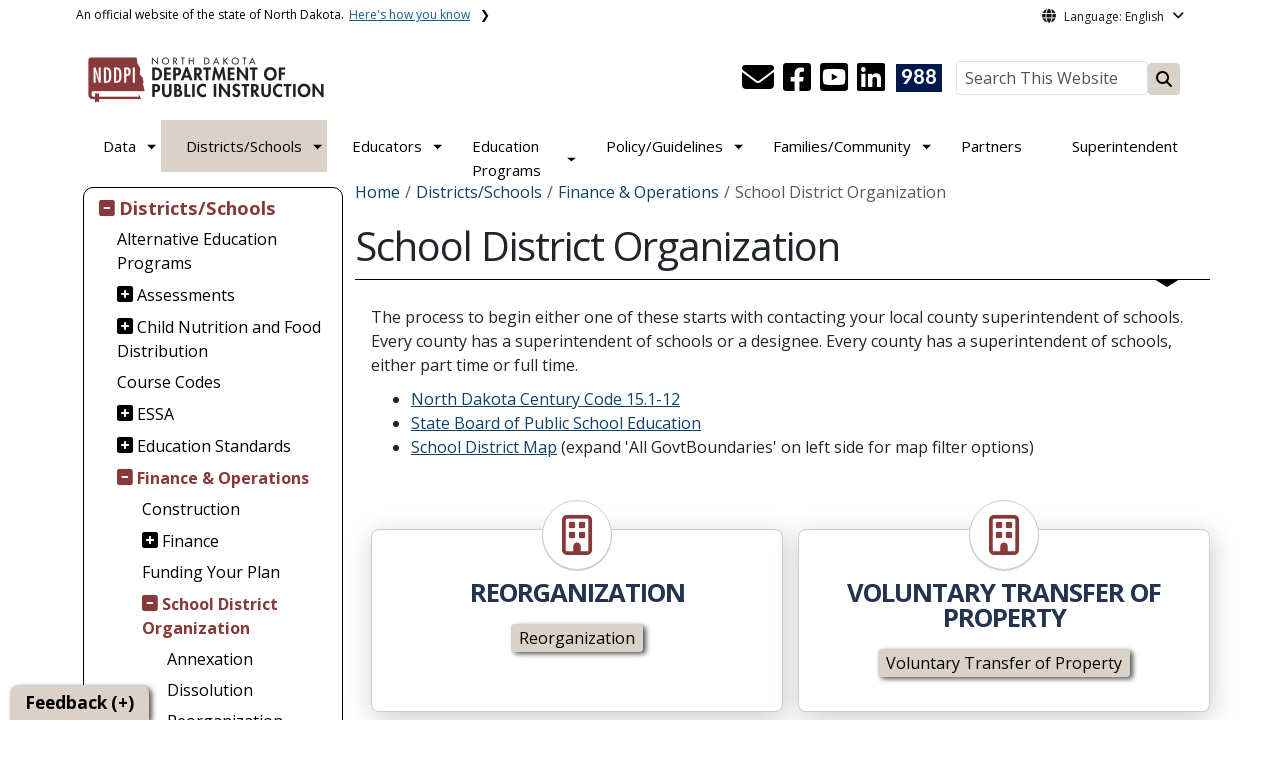

--- FILE ---
content_type: text/html; charset=UTF-8
request_url: https://www.nd.gov/dpi/districtsschools/finance-operations/school-district-organization
body_size: 240577
content:

<!DOCTYPE html>
<html lang="en" dir="ltr" prefix="content: http://purl.org/rss/1.0/modules/content/  dc: http://purl.org/dc/terms/  foaf: http://xmlns.com/foaf/0.1/  og: http://ogp.me/ns#  rdfs: http://www.w3.org/2000/01/rdf-schema#  schema: http://schema.org/  sioc: http://rdfs.org/sioc/ns#  sioct: http://rdfs.org/sioc/types#  skos: http://www.w3.org/2004/02/skos/core#  xsd: http://www.w3.org/2001/XMLSchema# " class="h-100">
  <head>
    <meta charset="utf-8" />
<noscript><style>form.antibot * :not(.antibot-message) { display: none !important; }</style>
</noscript><link rel="canonical" href="https://www.nd.gov/dpi/districtsschools/finance-operations/school-district-organization" />
<meta name="robots" content="index, follow" />
<link rel="image_src" href="https://itdcmst204.cmsstaging.nd.gov/sites/www/files/styles/image_original/public/documents/theme/Drupal%2010.png?itok=PB2ENQJA&amp;cb=02b67b1c" />
<meta property="og:site_name" content="North Dakota Department of Public Instruction" />
<meta property="og:type" content="website" />
<meta property="og:url" content="https://www.nd.gov/dpi/districtsschools/finance-operations/school-district-organization" />
<meta property="og:title" content="School District Organization" />
<meta property="og:image" content="https://itdcmst204.cmsstaging.nd.gov/sites/www/files/styles/image_original/public/documents/theme/Drupal%2010.png?itok=PB2ENQJA&amp;cb=02b67b1c" />
<meta property="og:image:url" content="https://itdcmst204.cmsstaging.nd.gov/sites/www/files/styles/image_original/public/documents/theme/Drupal%2010.png?itok=PB2ENQJA&amp;cb=02b67b1c" />
<meta property="og:image:alt" content="social share image" />
<meta name="twitter:card" content="summary_large_image" />
<meta name="twitter:description" content="" />
<meta name="twitter:title" content="School District Organization | North Dakota Department of Public Instruction" />
<meta name="twitter:image" content="https://itdcmst204.cmsstaging.nd.gov/sites/www/files/styles/twitter_share/public/documents/theme/Drupal%2010.png?itok=Ujz_Q1wh&amp;cb=02b67b1c" />
<meta name="twitter:image:alt" content="social share image" />
<meta name="Generator" content="Drupal 10 (https://www.drupal.org)" />
<meta name="MobileOptimized" content="width" />
<meta name="HandheldFriendly" content="true" />
<meta name="viewport" content="width=device-width, initial-scale=1.0" />
<link rel="icon" href="/dpi/sites/www/files/documents/theme/favicon.png" type="image/png" />
<script>window.a2a_config=window.a2a_config||{};a2a_config.callbacks=[];a2a_config.overlays=[];a2a_config.templates={};</script>

    <title>School District Organization | North Dakota Department of Public Instruction</title>
    <link rel="stylesheet" media="all" href="https://cdn.jsdelivr.net/npm/@fortawesome/fontawesome-free@5.15.4/css/all.css" />
<link rel="stylesheet" media="all" href="/dpi/sites/www/files/css/css_57YhBZbZnTRlpIg1vHt0l7qssUWC_BcO4npjLmgPb3s.css?delta=1&amp;language=en&amp;theme=ndit_base&amp;include=[base64]" />
<link rel="stylesheet" media="all" href="/dpi/sites/all/modules/bootstrap_paragraphs/css/bootstrap-paragraphs-columns.min.css?t7qo6g" />
<link rel="stylesheet" media="all" href="/dpi/sites/www/files/css/css_pA-fRcewjKZhoMz-Ac6seWxfT9FWFcfqGpmdS7kdJbY.css?delta=3&amp;language=en&amp;theme=ndit_base&amp;include=[base64]" />
<link rel="stylesheet" media="all" href="/dpi/sites/www/files/css/css_cmuiNzSZY_R_kqjtPI8XAEd-QXIGAa7H1fQxb6RnIoc.css?delta=4&amp;language=en&amp;theme=ndit_base&amp;include=[base64]" />

    <script type="application/json" data-drupal-selector="drupal-settings-json">{"path":{"baseUrl":"\/dpi\/","pathPrefix":"","currentPath":"node\/439","currentPathIsAdmin":false,"isFront":false,"currentLanguage":"en"},"pluralDelimiter":"\u0003","suppressDeprecationErrors":true,"gtag":{"tagId":"G-86HCQN1Z90","consentMode":false,"otherIds":[],"events":[],"additionalConfigInfo":[]},"ajaxPageState":{"libraries":"[base64]","theme":"ndit_base","theme_token":null},"ajaxTrustedUrl":[],"auto_height":{"selectors":".featured-card\r,.location-card\r,.featured-area"},"back_to_top":{"back_to_top_button_trigger":100,"back_to_top_speed":1200,"back_to_top_prevent_on_mobile":false,"back_to_top_prevent_in_admin":true,"back_to_top_button_type":"image","back_to_top_button_text":"Back to top"},"monsido":{"settings":{"token":"mt6Zg0pWYnoEKzcwxkfO4Q"}},"webform":{"dialog":{"options":{"narrow":{"title":"Narrow","width":600},"normal":{"title":"Normal","width":800},"wide":{"title":"Wide","width":1000}},"entity_type":"node","entity_id":"439"}},"data":{"extlink":{"extTarget":true,"extTargetAppendNewWindowLabel":"(opens in a new window)","extTargetNoOverride":false,"extNofollow":true,"extTitleNoOverride":false,"extNoreferrer":true,"extFollowNoOverride":false,"extClass":"ext","extLabel":"(link is external)","extImgClass":false,"extSubdomains":false,"extExclude":"(.nd.gov)","extInclude":"","extCssExclude":"","extCssInclude":"","extCssExplicit":".paragraph, .content, .region-header-icons, .quick-links, .btn","extAlert":true,"extAlertText":"You are now leaving this website and entering a new website created, operated, and maintained by another organization.","extHideIcons":false,"mailtoClass":"mailto","telClass":"tel","mailtoLabel":"(link sends email)","telLabel":"(link is a phone number)","extUseFontAwesome":false,"extIconPlacement":"after","extPreventOrphan":false,"extFaLinkClasses":"fa fa-external-link","extFaMailtoClasses":"fa fa-envelope-o","extAdditionalLinkClasses":"","extAdditionalMailtoClasses":"","extAdditionalTelClasses":"","extFaTelClasses":"fa fa-phone","whitelistedDomains":[],"extExcludeNoreferrer":""}},"user":{"uid":0,"permissionsHash":"ffc4d75beffcd6e3611c013ec3445482c79c536e50276e7a6de5ea98552bc49a"}}</script>
<script src="/dpi/sites/www/files/js/js_gAtESHN69eFOledwqqjcwj_E91X9o-3-erHJqIjyM7g.js?scope=header&amp;delta=0&amp;language=en&amp;theme=ndit_base&amp;include=[base64]"></script>
<script src="/dpi/sites/all/modules/google_tag/js/gtag.js?t7qo6g"></script>

  </head>
  <body class="path-node page-node-type-page  text-dark   d-flex flex-column h-100">
        <a href="#main-content" class="visually-hidden focusable skip-link">
      Skip to main content
    </a>
    
      <div class="dialog-off-canvas-main-canvas d-flex flex-column h-100" data-off-canvas-main-canvas>
    
  
  <div class="itd-banner-top d-print-none">
    <div class="container">
      <div class="row">
          <div class="region region-banner-top">
    <section class="views-element-container settings-tray-editable block block-views block-views-blockstate-information-block-1 clearfix" id="block-ndit-base-views-block-state-information-block-1" data-drupal-settingstray="editable">
      <div class="state-info">
      <div class="top-banner-accordion">
        <div class="top-banner-accordion-tab">
          <input type="checkbox" name="state-info" id="state-info-tab">
          <label for="state-info-tab" class="state-info-tab_label">An official website of the state of North Dakota. <span>Here's how you know</span></label>
          <div class="state-info-tab_content">
            <div class="state-info-tab_content_container">
              <div class="gov-means">
                <p><span><strong>The .gov means it's official.</strong></span>Official North Dakota websites will end in .gov. Before sharing sensitive information, make sure you're on a government site.</p>
              </div>
              
              <div class="secure-means">
                <p><span><strong>The site is secure.</strong></span>The <strong>https://</strong> ensures that you're connecting to the official website and that any information you provide is encrypted and sent securely.</p>
              </div>
            </div>
          </div>  
        </div>
      </div>
    </div>
  </section>

<section id="block-ndit-base-gtranslate" class="settings-tray-editable block block-gtranslate block-gtranslate-block clearfix" data-drupal-settingstray="editable">
  
    

      <div id="language_consent" class="gtranslate vanish">
    <div class="gtranslate_wrapper"></div><script>window.gtranslateSettings = {"switcher_horizontal_position":"left","switcher_vertical_position":"bottom","horizontal_position":"inline","vertical_position":"inline","float_switcher_open_direction":"top","switcher_open_direction":"bottom","default_language":"en","native_language_names":1,"detect_browser_language":0,"add_new_line":1,"select_language_label":"Select Language","flag_size":32,"flag_style":"2d","globe_size":60,"alt_flags":[],"wrapper_selector":".gtranslate_wrapper","url_structure":"none","custom_domains":null,"languages":["en","ar","zh-CN","fr","de","hi","ru","es","uk","vi","sw","eu","bs","hmn","ne","pa","ku","ps"],"custom_css":""}</script><script>(function(){var js = document.createElement('script');js.setAttribute('src', '/dpi/sites/all/modules/gtranslate/js/dropdown.js');js.setAttribute('data-gt-orig-url', '/dpi/districtsschools/finance-operations/school-district-organization');js.setAttribute('data-gt-orig-domain', 'www.nd.gov');document.body.appendChild(js);})();</script>
</div>

<div id="consent-trigger">
    <p id="language_placeholder">Language: English</p>
</div>

<noindex>
    <div id="consent_modal" class="modal fade" role="dialog">
        <div class="modal-dialog">
            <!-- Modal content-->
            <div class="modal-content consent-content">
                <div class="modal-header consent-content-header">Automatic translation disclaimer</div>

                <div class="modal-body consent-content-statement">
                    <p>The State of North Dakota provides automatic translation for nd.gov websites, courtesy of Google Translate. Please remember, though, that the English language version is considered the most accurate. In the event of a disagreement or discrepancy between the translation and the original English version of this web site or any notice or disclaimer, the original version will prevail.</p>
                </div>

                <div class="consent-content-footer">
                    <a href="#" id="gt_accept" class="consent-btn" data-dismiss="modal">Accept</a>
                    <a href="#" id="gt_decline" class="consent-btn" data-dismiss="modal">Decline</a>
                </div>
            </div>

        </div>
    </div>
</noindex>
  </section>


  </div>

      </div>
    </div>
  </div>

  <div id="header-background" class="d-print-none">
      <div class="region region-header-background">
    <section class="views-element-container d-none d-lg-block settings-tray-editable block block-views block-views-blocklogo-block-block-2 clearfix" id="block-ndit-base-views-block-logo-block-block-2" data-drupal-settingstray="editable">
  
    

      <div data-block="header_background block-ndit-base-views-block-logo-block-block-2"><div class="view view-logo-block view-id-logo_block view-display-id-block_2 js-view-dom-id-952e2ad0226cb5d506170ff12b6f16f9705e819918c497f205f8b9c3db995538">
  
    
      
      <div class="view-content">
          <div></div>

    </div>
  
          </div>
</div>

  </section>


  </div>

          <header id="header" role="banner">
        <div class="container">
          <div class="row">
            <div class="col-lg-5 col-md-4 col-sm-6">
                <div class="region region-logo">
    <section class="views-element-container settings-tray-editable block block-views block-views-blocklogo-block-block-1 clearfix" id="block-ndit-base-views-block-logo-block-block-1" data-drupal-settingstray="editable">
  
    

      <div data-block="logo block-ndit-base-views-block-logo-block-block-1"><div class="view view-logo-block view-id-logo_block view-display-id-block_1 js-view-dom-id-13962aaa1ad5bce829e8dcea304dc9b73b157b09c664395637bade213267962c">
  
    
      
      <div class="view-content">
          <div><a href="https://www.nd.gov/dpi/" title="Home">  <img loading="lazy" src="/dpi/sites/www/files/styles/logo/public/documents/theme/NDDPI_4%20color_Horz.png?itok=Ro_zufSj&amp;cb=bf044ac3" width="256" height="64" alt="NDDPI Logo" typeof="Image" class="img-fluid image-style-logo" />


</a></div>

    </div>
  
          </div>
</div>

  </section>


  </div>

            </div>
            <div class="col-lg-7 col-md-8 col-sm-6 header-right" class="hidden-print">
              <div id="quick-links">
                  <div class="region region-quick-links">
    <section class="views-element-container settings-tray-editable block block-views block-views-blockquick-links-config-block-1 clearfix" id="block-ndit-base-views-block-quick-links-config-block-1" data-drupal-settingstray="editable">
  
    

      <div data-block="quick_links block-ndit-base-views-block-quick-links-config-block-1"><div class="view view-quick-links-config view-id-quick_links_config view-display-id-block_1 js-view-dom-id-ba97689089a6e302976ea277648b29b491d6edeb4a3f61bbdfd0bb11d3ef4941">
  
    
      
      <div class="view-content">
          <div class="views-row"><div class="quick-links"></div></div>

    </div>
  
          </div>
</div>

  </section>


  </div>

              </div>
              <div id="connectivity-zone">
                <div id="header-icons">
                    <div class="region region-header-icons">
    <section class="views-element-container social-links hidden-xs hidden-sm settings-tray-editable block block-views block-views-blocksocial-icons-config-block-1 clearfix" id="block-ndit-base-views-block-social-icons-config-block-1" data-drupal-settingstray="editable">
  
    

      <div data-block="header_icons block-ndit-base-views-block-social-icons-config-block-1"><div class="social-icons view view-social-icons-config view-id-social_icons_config view-display-id-block_1 js-view-dom-id-cdd476f5756d9a1c6461b7a88dc5a024425c88e092645b5cb5814aa0091ed3ca">
  
    
      
      <div class="view-content">
          <div class="social-inline"><a class="ndr-mail" href="https://www.nd.gov/dpi/form/contact-correspondence" title="Contact Us" role="button">
	<span aria-hidden="true" class="fas fa-envelope fa-2x"></span>
</a> </div>
    <div class="social-inline"><a class="ndr-facebook" rel="noopener noreferrer" href="https://www.facebook.com/nddpi" target="_blank" title="Follow Us on Facebook" role="button">
				<span aria-hidden="true" class="fab fa-facebook-square fa-2x"></span>
			</a> <a class="ndr-youtube" rel="noopener noreferrer" href="https://www.youtube.com/nddpi" target="_blank" title="Subscribe to our YouTube" role="button">
					<span aria-hidden="true" class="fab fa-youtube-square fa-2x"></span>
				</a><a class="ndr-linkedin" rel="noopener noreferrer" href="https://www.linkedin.com/company/107160927" target="_blank" title="Link me on Linkedin" role="button">
					<span aria-hidden="true" class="fab fa-linkedin fa-2x"></span>
				</a></div>

    </div>
  
          </div>
</div>

  </section>

<section class="views-element-container suicide-prevention-icon hidden-xs settings-tray-editable block block-views block-views-blocksuicide-prevention-block-1 clearfix" id="block-ndit-base-views-block-suicide-prevention-block-1" data-drupal-settingstray="editable">
  
    

      <div data-block="header_icons block-ndit-base-views-block-suicide-prevention-block-1"><div class="view view-suicide-prevention view-id-suicide_prevention view-display-id-block_1 js-view-dom-id-aa074b7f50c1adfc98949051564ea770591233d7ebf55523344d400713e897f1">
  
    
      
      <div class="view-content">
          <div class="views-row"><div><span>    <div id="suicide-prevention-icon" class="navy">
    <a href="https://www.samhsa.gov/find-support/in-crisis" target="_blank" title="988 Suicide Prevention">
        <div class="sp-icon-wrapper">
            <div class="sp-icon">988</div>
        </div>
    </a>
</div></span></div></div>

    </div>
  
          </div>
</div>

  </section>


  </div>

                </div>
                <div id="header-search">
                    <div class="region region-search-box">
    <section id="block-ndit-base-searchbox" class="d-none d-sm-block search-box settings-tray-editable block block-block-content block-block-content6f619e1b-84c8-44eb-a198-cb10e1998c1e clearfix d-none d-sm-block search-box" data-drupal-settingstray="editable">
  
    

      <form action="/dpi/search" id="cse-search-box" class="form-inline search-form pull-right">
      <label for="searchbox-desk">Search This Website:</label>
      <input id="searchbox-desk" type="text" autocomplete="Search This Website" title="Search This Website" name="query" class="searchbox form-control" placeholder="Search This Website">
      <span class="search-button">
      <button class="btn btn-search" type="submit" aria-label="Search this website" onclick="createGoogleSearchCookie(window.location.href);">
      <span class="fa fa-search" aria-hidden="true"></span>
      </button>
      </span>
    </form>
  </section>


  </div>

                </div>
              </div>
            </div>
          </div>
        </div>
      </header>
      </div>

<div id="main-nav" class="navbar nav">
  <div class="site-navbar site-navbar-target">
    <div class="container">
      <div class="col-md-12">
          <div class="region region-agency-navigation">
    <nav id="ndit-base-mainnavigation-desktop" class="site-navigation position-relative text-right d-none d-md-block ndit-menu-desktop" data-drupal-settingstray="editable"
  role="navigation"
  aria-labelledby="ndit-base-mainnavigation-desktop-menu">

          
  
  <div class="visually-hidden" id="ndit-base-mainnavigation-desktop-menu">Main navigation</div>
  

        

<div class='ndit-desktop-menu d-none d-sm-block d-md-block d-lg-block'>
      <ul data-block="agency_navigation ndit-base-mainnavigation-desktop" class="site-menu main-menu js-clone-nav mr-auto d-none d-lg-block">
                            <li class="has-children" tabindex="0">
        <a href="/dpi/data" class="nav-link has-children" data-drupal-link-system-path="node/75">Data</a>
                  <ul class='dropdown'>
                                                                              <li>
                <a href="/dpi/data/bridge" class="nav-link" data-drupal-link-system-path="node/46817">BRIDGE</a>
                              </li>
                                                      <li>
                <a href="/dpi/data/financial-transparency" class="nav-link" data-drupal-link-system-path="node/39258">Financial Transparency</a>
                              </li>
                                                      <li>
                <a href="/dpi/data/sfn-forms" class="nav-link" data-drupal-link-system-path="node/107">SFN Forms</a>
                              </li>
                                                      <li>
                <a href="/dpi/data/stars" class="nav-link" data-drupal-link-system-path="node/141">STARS</a>
                              </li>
                      </ul>
              </li>
                            <li class="has-children active" tabindex="0">
        <a href="/dpi/districtsschools" class="nav-link has-children active" data-drupal-link-system-path="node/55">Districts/Schools</a>
                  <ul class='dropdown'>
                                                                              <li>
                <a href="/dpi/districtsschools/alternative-education-programs" class="nav-link" data-drupal-link-system-path="node/751">Alternative Education Programs</a>
                              </li>
                                                      <li>
                <a href="/dpi/districtsschools/assessment" class="nav-link" data-drupal-link-system-path="node/90">Assessments</a>
                              </li>
                                                      <li>
                <a href="/dpi/districtsschools/child-nutrition-and-food-distribution" class="nav-link" data-drupal-link-system-path="node/91">Child Nutrition and Food Distribution</a>
                              </li>
                                                      <li>
                <a href="/dpi/districtsschools/course-codes" class="nav-link" data-drupal-link-system-path="node/209">Course Codes</a>
                              </li>
                                                      <li>
                <a href="/dpi/districtsschools/essa" class="nav-link" data-drupal-link-system-path="node/88">ESSA</a>
                              </li>
                                                      <li>
                <a href="/dpi/districtsschools/north-dakota-education-content-standards" class="nav-link" data-drupal-link-system-path="node/43519">Education Standards</a>
                              </li>
                                                      <li class="active">
                <a href="/dpi/districtsschools/finance-operations" class="nav-link active" data-drupal-link-system-path="node/92">Finance &amp; Operations</a>
                              </li>
                                                      <li>
                <a href="/dpi/districtsschools/foster-care" class="nav-link" data-drupal-link-system-path="node/274">Foster Care</a>
                              </li>
                                                      <li>
                <a href="/dpi/districtsschools/grants" class="nav-link" data-drupal-link-system-path="node/342">Grants</a>
                              </li>
                                                      <li>
                <a href="/dpi/districtsschools/harvesting-innovation" class="nav-link" data-drupal-link-system-path="node/95">Harvesting Innovation</a>
                              </li>
                                                      <li>
                <a href="/dpi/districtsschools/learning-continuum" class="nav-link" data-drupal-link-system-path="node/749">Learning Continuum</a>
                              </li>
                                                      <li>
                <a href="/dpi/districtsschools/safety-health" class="nav-link" data-drupal-link-system-path="node/94">Safety &amp; Health</a>
                              </li>
                                                      <li>
                <a href="/dpi/districtsschools/school-approval-compliance" class="nav-link" data-drupal-link-system-path="node/47530">School Approval &amp; Compliance</a>
                              </li>
                                                      <li>
                <a href="/dpi/districtsschools/school-calendars" class="nav-link" data-drupal-link-system-path="node/468">School Calendars</a>
                              </li>
                                                      <li>
                <a href="/dpi/districtsschools/summer-school" class="nav-link" data-drupal-link-system-path="node/119">Summer School</a>
                              </li>
                      </ul>
              </li>
                            <li class="has-children" tabindex="0">
        <a href="/dpi/educators" class="nav-link has-children" data-drupal-link-system-path="node/81">Educators</a>
                  <ul class='dropdown'>
                                                                              <li>
                <a href="/dpi/educators/awards" class="nav-link" data-drupal-link-system-path="node/99">Awards</a>
                              </li>
                                                      <li>
                <a href="/dpi/educators/credentials-and-certificates" class="nav-link" data-drupal-link-system-path="node/202">Credentials and Certificates</a>
                              </li>
                                                      <li>
                <a href="/dpi/educators/grow-your-own" class="nav-link" data-drupal-link-system-path="node/37214">Grow Your Own</a>
                              </li>
                                                      <li>
                <a href="/dpi/educators/professional-development" class="nav-link" data-drupal-link-system-path="node/742">Professional Development</a>
                              </li>
                                                      <li>
                <a href="/dpi/educators/school-counselors" class="nav-link" data-drupal-link-system-path="node/101">School Counselors</a>
                              </li>
                                                      <li>
                <a href="/dpi/educators/tuition-assistance" class="nav-link" data-drupal-link-system-path="node/165">Tuition Assistance</a>
                              </li>
                      </ul>
              </li>
                            <li class="has-children" tabindex="0">
        <a href="/dpi/education-programs" class="nav-link has-children" data-drupal-link-system-path="node/82">Education Programs</a>
                  <ul class='dropdown'>
                                                                              <li>
                <a href="/dpi/education-programs/academic-support-programs" class="nav-link" data-drupal-link-system-path="node/231">Academic Support Programs</a>
                              </li>
                                                      <li>
                <a href="/dpi/education-programs/adult-education-ged" class="nav-link" data-drupal-link-system-path="node/113">Adult Education &amp; GED</a>
                              </li>
                                                      <li>
                <a href="/dpi/education-programs/computer-science-and-cybersecurity" class="nav-link" data-drupal-link-system-path="node/47286">Computer Science and Cybersecurity</a>
                              </li>
                                                      <li>
                <a href="/dpi/education-programs/early-childhood-education" class="nav-link" data-drupal-link-system-path="node/115">Early Childhood</a>
                              </li>
                                                      <li>
                <a href="/dpi/education-programs/english-learnermulticultural-education" class="nav-link" data-drupal-link-system-path="node/164">English Learner/Multicultural</a>
                              </li>
                                                      <li>
                <a href="/dpi/education-programs/federal-title-programs" title="Titles I, II, III, IV-A, 21st CCLC, Migrant, N&amp;D, McKinney-Vento, REAP" class="nav-link" data-drupal-link-system-path="node/146">Federal Title</a>
                              </li>
                                                      <li>
                <a href="/dpi/education-programs/indian-education" title="10th annual ND Indian Education Summit Save-the-Date" class="nav-link" data-drupal-link-system-path="node/117">Indian Education</a>
                              </li>
                                                      <li>
                <a href="/dpi/education-programs/literacy" title="ND Systemwide Literacy Improvement" class="nav-link" data-drupal-link-system-path="node/449">Literacy</a>
                              </li>
                                                      <li>
                <a href="/dpi/education-programs/mathematics" title="ND COUNTS Screening &amp; Intervention Pilot" class="nav-link" data-drupal-link-system-path="node/46770">Mathematics</a>
                              </li>
                                                      <li>
                <a href="/dpi/education-programs/nd-science-reading" class="nav-link" data-drupal-link-system-path="node/946">Science of Reading</a>
                              </li>
                                                      <li>
                <a href="/dpi/education-programs/special-education" class="nav-link" data-drupal-link-system-path="node/135">Special Education</a>
                              </li>
                                                      <li>
                <a href="/dpi/education-programs/virtual-education-options-north-dakota" class="nav-link" data-drupal-link-system-path="node/38830">Virtual Instruction</a>
                              </li>
                      </ul>
              </li>
                            <li class="has-children" tabindex="0">
        <a href="/dpi/policyguidelines" class="nav-link has-children" data-drupal-link-system-path="node/83">Policy/Guidelines</a>
                  <ul class='dropdown'>
                                                                              <li>
                <a href="/dpi/policyguidelines/civil-rights" class="nav-link" data-drupal-link-system-path="node/112">Civil Rights</a>
                              </li>
                                                      <li>
                <a href="/dpi/policyguidelines/executive-orders" class="nav-link" data-drupal-link-system-path="node/562">Executive Orders</a>
                              </li>
                                                      <li>
                <a href="/dpi/policyguidelines/family-educational-rights-and-privacy-act-ferpa" class="nav-link" data-drupal-link-system-path="node/637">Family Educational Rights and Privacy Act (FERPA)</a>
                              </li>
                                                      <li>
                <a href="/dpi/policyguidelines/general-education-provisions-act-gepa" class="nav-link" data-drupal-link-system-path="node/668">General Education Provisions Act (GEPA)</a>
                              </li>
                                                      <li>
                <a href="/dpi/policyguidelines/north-dakota-k-12-ai-guidance-framework" class="nav-link" data-drupal-link-system-path="node/43021">North Dakota K-12 AI Guidance Framework</a>
                              </li>
                                                      <li>
                <a href="/dpi/policyguidelines/section-504-federal-law" title="Section 504 Federal Law" class="nav-link" data-drupal-link-system-path="node/166">Section 504 Federal Law</a>
                              </li>
                                                      <li>
                <a href="/dpi/policyguidelines/social-media-comment-policy" class="nav-link" data-drupal-link-system-path="node/33416">Social Media Comment Policy</a>
                              </li>
                      </ul>
              </li>
                            <li class="has-children" tabindex="0">
        <a href="/dpi/familiescommunity" class="nav-link has-children" data-drupal-link-system-path="node/84">Families/Community</a>
                  <ul class='dropdown'>
                                                                              <li>
                <a href="/dpi/familiescommunity/community" class="nav-link" data-drupal-link-system-path="node/538">Community</a>
                              </li>
                                                      <li>
                <a href="/dpi/familiescommunity/families" class="nav-link" data-drupal-link-system-path="node/537">Families</a>
                              </li>
                                                      <li>
                <a href="/dpi/familiescommunity/covid-19-funding" class="nav-link" data-drupal-link-system-path="node/644">Funding</a>
                              </li>
                                                      <li>
                <a href="/dpi/newsletters" class="nav-link" data-drupal-link-system-path="node/47572">Newsletters</a>
                              </li>
                                                      <li>
                <a href="/dpi/familiescommunity/state-superintendent-cabinets" title="Superintendent Cabinets" class="nav-link" data-drupal-link-system-path="node/259">State Superintendent Cabinets</a>
                              </li>
                                                      <li>
                <a href="/dpi/familiescommunity/students" class="nav-link" data-drupal-link-system-path="node/540">Students</a>
                              </li>
                                                      <li>
                <a href="/dpi/familiescommunity/school-bell" class="nav-link" data-drupal-link-system-path="node/734">The School Bell</a>
                              </li>
                      </ul>
              </li>
                            <li tabindex="0">
        <a href="/dpi/partners" class="nav-link" data-drupal-link-system-path="node/655">Partners</a>
              </li>
                            <li tabindex="0">
        <a href="https://www.nd.gov/dpi/state-superintendent" title="About the State Superintendent" class="nav-link">Superintendent</a>
              </li>
      </ul>
</div>






  </nav>
<nav id="ndit-base-mainnavigation-mobile" class="site-navigation position-relative text-right d-block d-md-none" data-drupal-settingstray="editable"
  role="navigation"
  aria-labelledby="ndit-base-mainnavigation-mobile-menumobile">

          
  
  <div class="visually-hidden" id="ndit-base-mainnavigation-mobile-menumobile">Main navigation Mobile</div>
  

        


<div class='test d-block d-md-none'>
  <section id="block-ndit-base-mobilesearchblock" class="d-block d-sm-none settings-tray-editable block block-block-content block-block-content9809f971-ad16-4d8d-b305-b2e4176dcf89 clearfix" data-drupal-settingstray="editable">
  
    

      
            <div class="clearfix text-formatted field field--name-body field--type-text-with-summary field--label-hidden field__item"><form action="/dpi/search" id="cse-search-box2" class="d-flex align-items-center">
<label for="searchbox-mob" class="me-2">Search This Website:</label>
<input id="searchbox-mob" type="text" autocomplete="Search This Website" title="Search This Website" name="query" class="form-control me-2" placeholder="Search This Website">
<button class="btn btn-search" type="submit" aria-label="Search this website" onclick="createGoogleSearchCookie(window.location.href);">
<span class="fa fa-search" aria-hidden="true"></span>
</button>
</form></div>
      
  </section>









<nav class="nav-mobile check">
<ul>
    <li class="menu-container">
        <input id="menu-toggle" type="checkbox" aria-label="Toggle Menu">
        <label for="menu-toggle" class="menu-button" aria-hidden="true" tabindex="0">
            <svg class="icon-open" viewBox="0 0 24 24">
                <path d="M3 18h18v-2H3v2zm0-5h18v-2H3v2zm0-7v2h18V6H3z"></path>
            </svg>
            <svg class="icon-close" viewBox="0 0 100 100">
                <path d="M83.288 88.13c-2.114 2.112-5.575 2.112-7.69 0L53.66 66.188c-2.113-2.112-5.572-2.112-7.686 0l-21.72 21.72c-2.114 2.113-5.572 2.113-7.687 0l-4.693-4.692c-2.114-2.114-2.114-5.573 0-7.688l21.72-21.72c2.112-2.115 2.112-5.574 0-7.687L11.87 24.4c-2.114-2.113-2.114-5.57 0-7.686l4.842-4.842c2.113-2.114 5.57-2.114 7.686 0l21.72 21.72c2.114 2.113 5.572 2.113 7.688 0l21.72-21.72c2.115-2.114 5.574-2.114 7.688 0l4.695 4.695c2.112 2.113 2.112 5.57-.002 7.686l-21.72 21.72c-2.112 2.114-2.112 5.573 0 7.686L88.13 75.6c2.112 2.11 2.112 5.572 0 7.687l-4.842 4.84z" />
            </svg>
        </label>
            <ul class="menu-sidebar d-print-none" aria-hidden="true">
        <span class="menu-sidebar-header">
            <button class="close-all">X</button>
        </span>
                    <li>
                                                        <input type="checkbox" autocomplete="Mobile Menu" id="sub-1" class="submenu-toggle">
                    <a class="submenu-label" href="/dpi/data">Data</a>
                    <label class="arrow right padding-right" for="sub-1" tabindex="0">&#8250;</label>
                        <ul class="menu-sub">
        <span class="menu-sidebar-header">
            <button class="close-all">X</button>
        </span>
        <li class="menu-sub-title">
            <label class="submenu-label" for="sub-1" tabindex="0">Back</label>
            <div class="arrow left">&#8249;</div>
        </li>
        <li class="menu-sub-title cat-name">Data</li>
                    <li>
                                    <a href="/dpi/data/bridge">BRIDGE</a>
                            </li>
                    <li>
                                    <a href="/dpi/data/financial-transparency">Financial Transparency</a>
                            </li>
                    <li>
                                    <a href="/dpi/data/sfn-forms">SFN Forms</a>
                            </li>
                    <li>
                                    <a href="/dpi/data/stars">STARS</a>
                            </li>
            </ul>

                            </li>
                    <li class="active">
                                                        <input type="checkbox" autocomplete="Mobile Menu" id="sub-2" class="submenu-toggle">
                    <a class="submenu-label" href="/dpi/districtsschools">Districts/Schools</a>
                    <label class="arrow right padding-right" for="sub-2" tabindex="0">&#8250;</label>
                        <ul class="menu-sub">
        <span class="menu-sidebar-header">
            <button class="close-all">X</button>
        </span>
        <li class="menu-sub-title">
            <label class="submenu-label" for="sub-2" tabindex="0">Back</label>
            <div class="arrow left">&#8249;</div>
        </li>
        <li class="menu-sub-title cat-name">Districts/Schools</li>
                    <li>
                                    <a href="/dpi/districtsschools/alternative-education-programs">Alternative Education Programs</a>
                            </li>
                    <li>
                                                        <input type="checkbox" autocomplete="Sub Menu Item" id="sub-2-2" class="submenu-toggle">
                    <a class="submenu-label" href="/dpi/districtsschools/assessment">Assessments</a>
                    <label class="arrow right padding-right" for="sub-2-2" tabindex="0">&#8250;</label>
                        <ul class="menu-sub">
        <span class="menu-sidebar-header">
            <button class="close-all">X</button>
        </span>
        <li class="menu-sub-title">
            <label class="submenu-label" for="sub-2-2" tabindex="0">Back</label>
            <div class="arrow left">&#8249;</div>
        </li>
        <li class="menu-sub-title cat-name">Assessments</li>
                    <li>
                                    <a href="/dpi/districtsschools/assessment/access-ells">ACCESS for ELLs</a>
                            </li>
                    <li>
                                    <a href="/dpi/districtsschools/assessment/assessment-archive">Assessment Archive</a>
                            </li>
                    <li>
                                    <a href="/dpi/districtsschools/assessment/assessment-test-windows">Assessment Test Windows</a>
                            </li>
                    <li>
                                    <a href="/dpi/districtsschools/assessment/interim-assessments">Interim Assessments</a>
                            </li>
                    <li>
                                    <a href="/dpi/districtsschools/assessment/naep">NAEP</a>
                            </li>
                    <li>
                                    <a href="/dpi/districtsschools/assessment/nd-plus">ND A-PLUS</a>
                            </li>
                    <li>
                                    <a href="/dpi/districtsschools/assessment/nd-alternate-assessment">ND Alternate Assessment</a>
                            </li>
                    <li>
                                    <a href="/dpi/districtsschools/assessment/north-dakota-civics-test">ND Civics Test</a>
                            </li>
            </ul>

                            </li>
                    <li>
                                                        <input type="checkbox" autocomplete="Sub Menu Item" id="sub-2-3" class="submenu-toggle">
                    <a class="submenu-label" href="/dpi/districtsschools/child-nutrition-and-food-distribution">Child Nutrition and Food Distribution</a>
                    <label class="arrow right padding-right" for="sub-2-3" tabindex="0">&#8250;</label>
                        <ul class="menu-sub">
        <span class="menu-sidebar-header">
            <button class="close-all">X</button>
        </span>
        <li class="menu-sub-title">
            <label class="submenu-label" for="sub-2-3" tabindex="0">Back</label>
            <div class="arrow left">&#8249;</div>
        </li>
        <li class="menu-sub-title cat-name">Child Nutrition and Food Distribution</li>
                    <li>
                                                        <input type="checkbox" autocomplete="Sub Menu Item" id="sub-2-3-1" class="submenu-toggle">
                    <a class="submenu-label" href="/dpi/districtsschools/child-nutrition-and-food-distribution/child-adult-care-food-program">Child &amp; Adult Care Food Program (CACFP)</a>
                    <label class="arrow right padding-right" for="sub-2-3-1" tabindex="0">&#8250;</label>
                        <ul class="menu-sub">
        <span class="menu-sidebar-header">
            <button class="close-all">X</button>
        </span>
        <li class="menu-sub-title">
            <label class="submenu-label" for="sub-2-3-1" tabindex="0">Back</label>
            <div class="arrow left">&#8249;</div>
        </li>
        <li class="menu-sub-title cat-name">Child &amp; Adult Care Food Program (CACFP)</li>
                    <li>
                                    <a href="/dpi/districtsschools/child-nutrition-and-food-distribution/child-adult-care-food-program/cacfp-forms">Forms / Tools</a>
                            </li>
                    <li>
                                    <a href="/dpi/districtsschools/child-nutrition-and-food-distribution/child-adult-care-food-program/cacfp-free">Free &amp; Reduced Price Information</a>
                            </li>
                    <li>
                                    <a href="/dpi/districtsschools/child-nutrition-and-food-distribution/child-adult-care-food-program/cacfp-meal">Meal Pattern / Recipes</a>
                            </li>
                    <li>
                                    <a href="/dpi/districtsschools/child-nutrition-and-food-distribution/child-adult-care-food-program/cacfp-policies">Policies / Manuals / Guidance</a>
                            </li>
                    <li>
                                    <a href="/dpi/districtsschools/child-nutrition-and-food-distribution/child-adult-care-food-program/cacfp-0">Reimbursement Rates</a>
                            </li>
                    <li>
                                    <a href="/dpi/districtsschools/child-nutrition-and-food-distribution/child-adult-care-food-program/cacfp">Resources</a>
                            </li>
                    <li>
                                    <a href="/dpi/districtsschools/child-nutrition-and-food-distribution/child-adult-care-food-program/cacfp-training">Training</a>
                            </li>
            </ul>

                            </li>
                    <li>
                                    <a href="/dpi/districtsschools/child-nutrition-and-food-distribution/commodity-supplemental-food-program">Commodity Supplemental Food Program (CSFP)</a>
                            </li>
                    <li>
                                    <a href="/dpi/districtsschools/child-nutrition-and-food-distribution/farm-child-nutrition">Farm to Child Nutrition</a>
                            </li>
                    <li>
                                                        <input type="checkbox" autocomplete="Sub Menu Item" id="sub-2-3-4" class="submenu-toggle">
                    <a class="submenu-label" href="/dpi/districtsschools/child-nutrition-and-food-distribution/food-distribution-program-indian">Food Distribution Program on Indian Reservations (FDPIR)</a>
                    <label class="arrow right padding-right" for="sub-2-3-4" tabindex="0">&#8250;</label>
                        <ul class="menu-sub">
        <span class="menu-sidebar-header">
            <button class="close-all">X</button>
        </span>
        <li class="menu-sub-title">
            <label class="submenu-label" for="sub-2-3-4" tabindex="0">Back</label>
            <div class="arrow left">&#8249;</div>
        </li>
        <li class="menu-sub-title cat-name">Food Distribution Program on Indian Reservations (FDPIR)</li>
                    <li>
                                    <a href="/dpi/districtsschools/child-nutrition-and-food-distribution/food-distribution-program-indian/fdpir">Deliveries</a>
                            </li>
            </ul>

                            </li>
                    <li>
                                                        <input type="checkbox" autocomplete="Sub Menu Item" id="sub-2-3-5" class="submenu-toggle">
                    <a class="submenu-label" href="/dpi/districtsschools/child-nutrition-and-food-distribution/fresh-fruits-vegetables-program">Fresh Fruits &amp; Vegetables Program (FFVP)</a>
                    <label class="arrow right padding-right" for="sub-2-3-5" tabindex="0">&#8250;</label>
                        <ul class="menu-sub">
        <span class="menu-sidebar-header">
            <button class="close-all">X</button>
        </span>
        <li class="menu-sub-title">
            <label class="submenu-label" for="sub-2-3-5" tabindex="0">Back</label>
            <div class="arrow left">&#8249;</div>
        </li>
        <li class="menu-sub-title cat-name">Fresh Fruits &amp; Vegetables Program (FFVP)</li>
                    <li>
                                    <a href="/dpi/districtsschools/child-nutrition-and-food-distribution/fresh-fruits-vegetables-program/ffvp-forms">Forms / Tools</a>
                            </li>
                    <li>
                                    <a href="/dpi/districtsschools/child-nutrition-and-food-distribution/fresh-fruits-vegetables-program/ffvp-0">Policies / Manuals / Guidance</a>
                            </li>
                    <li>
                                    <a href="/dpi/districtsschools/child-nutrition-and-food-distribution/fresh-fruits-vegetables-program/ffvp">Resources</a>
                            </li>
                    <li>
                                    <a href="/dpi/districtsschools/child-nutrition-and-food-distribution/fresh-fruits-vegetables-program/ffvp-1">Training</a>
                            </li>
            </ul>

                            </li>
                    <li>
                                                        <input type="checkbox" autocomplete="Sub Menu Item" id="sub-2-3-6" class="submenu-toggle">
                    <a class="submenu-label" href="/dpi/districtsschools/child-nutrition-and-food-distribution/school-nutrition-program">School Nutrition Program (SNP)</a>
                    <label class="arrow right padding-right" for="sub-2-3-6" tabindex="0">&#8250;</label>
                        <ul class="menu-sub">
        <span class="menu-sidebar-header">
            <button class="close-all">X</button>
        </span>
        <li class="menu-sub-title">
            <label class="submenu-label" for="sub-2-3-6" tabindex="0">Back</label>
            <div class="arrow left">&#8249;</div>
        </li>
        <li class="menu-sub-title cat-name">School Nutrition Program (SNP)</li>
                    <li>
                                    <a href="/dpi/districtsschools/child-nutrition-and-food-distribution/school-nutrition-program/community">Community Eligibility Provision (CEP)</a>
                            </li>
                    <li>
                                    <a href="/dpi/districtsschools/child-nutrition-and-food-distribution/school-nutrition-program/direct">Direct Certification</a>
                            </li>
                    <li>
                                    <a href="/dpi/districtsschools/child-nutrition-and-food-distribution/school-nutrition-program/snp-forms-tools">Forms / Tools</a>
                            </li>
                    <li>
                                    <a href="/dpi/districtsschools/child-nutrition-and-food-distribution/school-nutrition-program/snp-free-reduced">Free &amp; Reduced Price Information</a>
                            </li>
                    <li>
                                    <a href="/dpi/districtsschools/child-nutrition-and-food-distribution/school-nutrition-program/snp-meal-pattern">Meal Pattern / Menu Planning</a>
                            </li>
                    <li>
                                    <a href="/dpi/districtsschools/child-nutrition-and-food-distribution/school-nutrition-program/snp-policies">Policies / Manuals / Guidance</a>
                            </li>
                    <li>
                                    <a href="/dpi/districtsschools/child-nutrition-and-food-distribution/school-nutrition-program/snp-procurement">Procurement</a>
                            </li>
                    <li>
                                    <a href="/dpi/districtsschools/child-nutrition-and-food-distribution/school-nutrition-program/snp-reimbursement">Reimbursement Rates &amp; Pricing</a>
                            </li>
                    <li>
                                    <a href="/dpi/districtsschools/child-nutrition-and-food-distribution/school-nutrition-program/snp-resources">Resources</a>
                            </li>
                    <li>
                                                        <input type="checkbox" autocomplete="Sub Menu Item" id="sub-2-3-6-10" class="submenu-toggle">
                    <a class="submenu-label" href="/dpi/districtsschools/child-nutrition-and-food-distribution/school-nutrition-program/snp-training">Training</a>
                    <label class="arrow right padding-right" for="sub-2-3-6-10" tabindex="0">&#8250;</label>
                        <ul class="menu-sub">
        <span class="menu-sidebar-header">
            <button class="close-all">X</button>
        </span>
        <li class="menu-sub-title">
            <label class="submenu-label" for="sub-2-3-6-10" tabindex="0">Back</label>
            <div class="arrow left">&#8249;</div>
        </li>
        <li class="menu-sub-title cat-name">Training</li>
                    <li>
                                    <a href="/dpi/districtsschools/child-nutrition-and-food-distribution/school-nutrition-program/snp-training-0">Operations</a>
                            </li>
                    <li>
                                    <a href="/dpi/districtsschools/child-nutrition-and-food-distribution/school-nutrition-program/snp-training/snp">Sanitation Training</a>
                            </li>
            </ul>

                            </li>
            </ul>

                            </li>
                    <li>
                                                        <input type="checkbox" autocomplete="Sub Menu Item" id="sub-2-3-7" class="submenu-toggle">
                    <a class="submenu-label" href="/dpi/districtsschools/child-nutrition-and-food-distribution/schoolchild-nutrition-food-programs">School/Child Nutrition Food Program (SCH)</a>
                    <label class="arrow right padding-right" for="sub-2-3-7" tabindex="0">&#8250;</label>
                        <ul class="menu-sub">
        <span class="menu-sidebar-header">
            <button class="close-all">X</button>
        </span>
        <li class="menu-sub-title">
            <label class="submenu-label" for="sub-2-3-7" tabindex="0">Back</label>
            <div class="arrow left">&#8249;</div>
        </li>
        <li class="menu-sub-title cat-name">School/Child Nutrition Food Program (SCH)</li>
                    <li>
                                    <a href="/dpi/districtsschools/child-nutrition-and-food-distribution/schoolchild-nutrition-food-programs-0">Deliveries</a>
                            </li>
                    <li>
                                    <a href="/dpi/districtsschools/child-nutrition-and-food-distribution/schoolchild-nutrition-food-programs/sch">Resources</a>
                            </li>
                    <li>
                                    <a href="/dpi/districtsschools/child-nutrition-and-food-distribution/schoolchild-nutrition-food-programs/usda-0">USDA Foods Processing</a>
                            </li>
                    <li>
                                    <a href="/dpi/districtsschools/child-nutrition-and-food-distribution/schoolchild-nutrition-food-programs/usda">USDA Foods</a>
                            </li>
            </ul>

                            </li>
                    <li>
                                                        <input type="checkbox" autocomplete="Sub Menu Item" id="sub-2-3-8" class="submenu-toggle">
                    <a class="submenu-label" href="/dpi/districtsschools/child-nutrition-and-food-distribution/summer-nutrition-programs-kids">Summer Food Service Program (SFSP)</a>
                    <label class="arrow right padding-right" for="sub-2-3-8" tabindex="0">&#8250;</label>
                        <ul class="menu-sub">
        <span class="menu-sidebar-header">
            <button class="close-all">X</button>
        </span>
        <li class="menu-sub-title">
            <label class="submenu-label" for="sub-2-3-8" tabindex="0">Back</label>
            <div class="arrow left">&#8249;</div>
        </li>
        <li class="menu-sub-title cat-name">Summer Food Service Program (SFSP)</li>
                    <li>
                                    <a href="/dpi/districtsschools/child-nutrition-and-food-distribution/summer-food-service-program/sfsp-forms-tools">Forms / Tools</a>
                            </li>
                    <li>
                                    <a href="/dpi/districtsschools/child-nutrition-and-food-distribution/summer-nutrition-programs-kids/sfsp-policies">Policies / Manuals / Guidance</a>
                            </li>
                    <li>
                                    <a href="/dpi/districtsschools/child-nutrition-and-food-distribution/summer-nutrition-programs-kids/sfsp">Reimbursement Rates</a>
                            </li>
                    <li>
                                    <a href="/dpi/districtsschools/child-nutrition-and-food-distribution/summer-nutrition-programs-kids/sfsp-0">Resources</a>
                            </li>
                    <li>
                                    <a href="/dpi/districtsschools/child-nutrition-and-food-distribution/summer-nutrition-programs-kids/site">Site Eligibility</a>
                            </li>
                    <li>
                                    <a href="/dpi/districtsschools/child-nutrition-and-food-distribution/summer-food-service-program/sfsp-training">Training</a>
                            </li>
            </ul>

                            </li>
                    <li>
                                    <a href="/dpi/districtsschools/child-nutrition-and-food-distribution/team-nutrition">Team Nutrition</a>
                            </li>
                    <li>
                                    <a href="/dpi/districtsschools/child-nutrition-and-food-distribution/emergency-food-assistance-program">The Emergency Food Assistance Program (TEFAP)</a>
                            </li>
                    <li>
                                    <a href="/dpi/districtsschools/child-nutrition-and-food-distribution/updates">Updates</a>
                            </li>
            </ul>

                            </li>
                    <li>
                                    <a href="/dpi/districtsschools/course-codes">Course Codes</a>
                            </li>
                    <li>
                                                        <input type="checkbox" autocomplete="Sub Menu Item" id="sub-2-5" class="submenu-toggle">
                    <a class="submenu-label" href="/dpi/districtsschools/essa">ESSA</a>
                    <label class="arrow right padding-right" for="sub-2-5" tabindex="0">&#8250;</label>
                        <ul class="menu-sub">
        <span class="menu-sidebar-header">
            <button class="close-all">X</button>
        </span>
        <li class="menu-sub-title">
            <label class="submenu-label" for="sub-2-5" tabindex="0">Back</label>
            <div class="arrow left">&#8249;</div>
        </li>
        <li class="menu-sub-title cat-name">ESSA</li>
                    <li>
                                                        <input type="checkbox" autocomplete="Sub Menu Item" id="sub-2-5-1" class="submenu-toggle">
                    <a class="submenu-label" href="/dpi/districtsschools/essa/accountability-support-improvement">Accountability</a>
                    <label class="arrow right padding-right" for="sub-2-5-1" tabindex="0">&#8250;</label>
                        <ul class="menu-sub">
        <span class="menu-sidebar-header">
            <button class="close-all">X</button>
        </span>
        <li class="menu-sub-title">
            <label class="submenu-label" for="sub-2-5-1" tabindex="0">Back</label>
            <div class="arrow left">&#8249;</div>
        </li>
        <li class="menu-sub-title cat-name">Accountability</li>
                    <li>
                                    <a href="/dpi/districtsschools/essa/accountability-support-improvement/assessment-and-essa">Assessment and ESSA</a>
                            </li>
                    <li>
                                                        <input type="checkbox" autocomplete="Sub Menu Item" id="sub-2-5-1-2" class="submenu-toggle">
                    <a class="submenu-label" href="/dpi/districtsschools/essa/accountability-support-improvement/choice-ready">Choice Ready</a>
                    <label class="arrow right padding-right" for="sub-2-5-1-2" tabindex="0">&#8250;</label>
                        <ul class="menu-sub">
        <span class="menu-sidebar-header">
            <button class="close-all">X</button>
        </span>
        <li class="menu-sub-title">
            <label class="submenu-label" for="sub-2-5-1-2" tabindex="0">Back</label>
            <div class="arrow left">&#8249;</div>
        </li>
        <li class="menu-sub-title cat-name">Choice Ready</li>
                    <li>
                                    <a href="/dpi/districtsschools/essa/accountability-support-improvement/choice-ready/cream">College Ready English and Math</a>
                            </li>
                    <li>
                                    <a href="/dpi/districtsschools/essa/accountability-support-improvement/choice-ready/choice-ready-grant">Grant</a>
                            </li>
            </ul>

                            </li>
                    <li>
                                    <a href="/dpi/districtsschools/essa/accountability-support-improvement/comprehensive-support-and-improvement">Comprehensive Support and Improvement</a>
                            </li>
                    <li>
                                                        <input type="checkbox" autocomplete="Sub Menu Item" id="sub-2-5-1-4" class="submenu-toggle">
                    <a class="submenu-label" href="/dpi/districtsschools/essa/accountability-support-improvement/continuous-school-improvement">Continuous School Improvement</a>
                    <label class="arrow right padding-right" for="sub-2-5-1-4" tabindex="0">&#8250;</label>
                        <ul class="menu-sub">
        <span class="menu-sidebar-header">
            <button class="close-all">X</button>
        </span>
        <li class="menu-sub-title">
            <label class="submenu-label" for="sub-2-5-1-4" tabindex="0">Back</label>
            <div class="arrow left">&#8249;</div>
        </li>
        <li class="menu-sub-title cat-name">Continuous School Improvement</li>
                    <li>
                                    <a href="/dpi/districtsschools/essa/accountability-support-improvement/continuous-school-improvement/strategy-map">Strategy Map Guidance</a>
                            </li>
            </ul>

                            </li>
                    <li>
                                    <a href="/dpi/districtsschools/essa/accountability-support-improvement/english-learners-and-essa">English Learners and ESSA</a>
                            </li>
                    <li>
                                    <a href="/dpi/districtsschools/essa/accountability-support-improvement/nd-first">ND FIRST</a>
                            </li>
                    <li>
                                    <a href="/dpi/districtsschools/essa/accountability-support-improvement/student-engagement">Student Engagement</a>
                            </li>
                    <li>
                                    <a href="/dpi/districtsschools/essa/accountability-support-improvement/targeted-support-and-improvement">Targeted Support and Improvement</a>
                            </li>
            </ul>

                            </li>
                    <li>
                                    <a href="/dpi/districtsschools/essa/committees">Committees</a>
                            </li>
                    <li>
                                    <a href="/dpi/districtsschools/essa/evidence-based">Evidence-Based</a>
                            </li>
                    <li>
                                    <a href="/dpi/districtsschools/essa/teacher-effectiveness-reporting">Teacher Effectiveness Reporting</a>
                            </li>
            </ul>

                            </li>
                    <li>
                                                        <input type="checkbox" autocomplete="Sub Menu Item" id="sub-2-6" class="submenu-toggle">
                    <a class="submenu-label" href="/dpi/districtsschools/north-dakota-education-content-standards">Education Standards</a>
                    <label class="arrow right padding-right" for="sub-2-6" tabindex="0">&#8250;</label>
                        <ul class="menu-sub">
        <span class="menu-sidebar-header">
            <button class="close-all">X</button>
        </span>
        <li class="menu-sub-title">
            <label class="submenu-label" for="sub-2-6" tabindex="0">Back</label>
            <div class="arrow left">&#8249;</div>
        </li>
        <li class="menu-sub-title cat-name">Education Standards</li>
                    <li>
                                    <a href="/dpi/districtsschools/north-dakota-education-content-standards/computer-science-cybersecurity">Computer Science &amp; Cybersecurity</a>
                            </li>
                    <li>
                                    <a href="/dpi/districtsschools/north-dakota-education-content-standards/english-language-arts">English Language Arts</a>
                            </li>
                    <li>
                                    <a href="/dpi/districtsschools/north-dakota-education-content-standards/financial-literacy">Financial Literacy</a>
                            </li>
                    <li>
                                    <a href="/dpi/districtsschools/north-dakota-education-content-standards/fine-arts">Fine Arts</a>
                            </li>
                    <li>
                                    <a href="/dpi/districtsschools/north-dakota-education-content-standards/health-education">Health Education</a>
                            </li>
                    <li>
                                    <a href="/dpi/districtsschools/north-dakota-education-content-standards/indigenous-world-languages">Indigenous &amp; World Languages</a>
                            </li>
                    <li>
                                    <a href="/dpi/districtsschools/north-dakota-education-content-standards/library-media">Library Media</a>
                            </li>
                    <li>
                                    <a href="/dpi/districtsschools/north-dakota-education-content-standards/mathematics">Mathematics</a>
                            </li>
                    <li>
                                    <a href="/dpi/districtsschools/north-dakota-education-content-standards/physical-education">Physical Education</a>
                            </li>
                    <li>
                                    <a href="/dpi/districtsschools/north-dakota-education-content-standards/science">Science</a>
                            </li>
                    <li>
                                    <a href="/dpi/districtsschools/north-dakota-education-content-standards/social-studies">Social Studies</a>
                            </li>
                    <li>
                                    <a href="/dpi/districtsschools/north-dakota-education-content-standards/standards-review">Standards Review</a>
                            </li>
            </ul>

                            </li>
                    <li class="active">
                                                        <input type="checkbox" autocomplete="Sub Menu Item" id="sub-2-7" class="submenu-toggle">
                    <a class="submenu-label" href="/dpi/districtsschools/finance-operations">Finance &amp; Operations</a>
                    <label class="arrow right padding-right" for="sub-2-7" tabindex="0">&#8250;</label>
                        <ul class="menu-sub">
        <span class="menu-sidebar-header">
            <button class="close-all">X</button>
        </span>
        <li class="menu-sub-title">
            <label class="submenu-label" for="sub-2-7" tabindex="0">Back</label>
            <div class="arrow left">&#8249;</div>
        </li>
        <li class="menu-sub-title cat-name">Finance &amp; Operations</li>
                    <li>
                                    <a href="/dpi/districtsschools/finance-operations/construction">Construction</a>
                            </li>
                    <li>
                                                        <input type="checkbox" autocomplete="Sub Menu Item" id="sub-2-7-2" class="submenu-toggle">
                    <a class="submenu-label" href="/dpi/districtsschools/finance-operations/finance">Finance</a>
                    <label class="arrow right padding-right" for="sub-2-7-2" tabindex="0">&#8250;</label>
                        <ul class="menu-sub">
        <span class="menu-sidebar-header">
            <button class="close-all">X</button>
        </span>
        <li class="menu-sub-title">
            <label class="submenu-label" for="sub-2-7-2" tabindex="0">Back</label>
            <div class="arrow left">&#8249;</div>
        </li>
        <li class="menu-sub-title cat-name">Finance</li>
                    <li>
                                    <a href="/dpi/districtsschools/finance-operations/finance/school-district-finance">School District Finance</a>
                            </li>
                    <li>
                                    <a href="/dpi/districtsschools/finance-operations/finance/teacher-compensation">Teacher Compensation</a>
                            </li>
                    <li>
                                    <a href="/dpi/districtsschools/finance-operations/finance/tuition-and-excess-cost-reimbursement">Tuition and Excess Cost Reimbursement</a>
                            </li>
            </ul>

                            </li>
                    <li>
                                    <a href="/dpi/districtsschools/finance-operations/funding-your-plan">Funding Your Plan</a>
                            </li>
                    <li class="active">
                                                        <input type="checkbox" autocomplete="Sub Menu Item" id="sub-2-7-4" class="submenu-toggle">
                    <a class="submenu-label" href="/dpi/districtsschools/finance-operations/school-district-organization">School District Organization</a>
                    <label class="arrow right padding-right" for="sub-2-7-4" tabindex="0">&#8250;</label>
                        <ul class="menu-sub">
        <span class="menu-sidebar-header">
            <button class="close-all">X</button>
        </span>
        <li class="menu-sub-title">
            <label class="submenu-label" for="sub-2-7-4" tabindex="0">Back</label>
            <div class="arrow left">&#8249;</div>
        </li>
        <li class="menu-sub-title cat-name">School District Organization</li>
                    <li>
                                    <a href="/dpi/districtsschools/finance-operations/finance/school-district-organization/annexation">Annexation</a>
                            </li>
                    <li>
                                    <a href="/dpi/districtsschools/finance-operations/school-district-organization/dissolution">Dissolution</a>
                            </li>
                    <li>
                                    <a href="/dpi/districtsschools/finance-operations/school-district-organization/reorganization">Reorganization</a>
                            </li>
                    <li>
                                    <a href="/dpi/districtsschools/finance-operations/school-district-organization/voluntary-transfer-property">Voluntary Property Transfer</a>
                            </li>
            </ul>

                            </li>
                    <li>
                                    <a href="/dpi/districtsschools/finance-operations/transportation">Transportation</a>
                            </li>
            </ul>

                            </li>
                    <li>
                                    <a href="/dpi/districtsschools/foster-care">Foster Care</a>
                            </li>
                    <li>
                                                        <input type="checkbox" autocomplete="Sub Menu Item" id="sub-2-9" class="submenu-toggle">
                    <a class="submenu-label" href="/dpi/districtsschools/grants">Grants</a>
                    <label class="arrow right padding-right" for="sub-2-9" tabindex="0">&#8250;</label>
                        <ul class="menu-sub">
        <span class="menu-sidebar-header">
            <button class="close-all">X</button>
        </span>
        <li class="menu-sub-title">
            <label class="submenu-label" for="sub-2-9" tabindex="0">Back</label>
            <div class="arrow left">&#8249;</div>
        </li>
        <li class="menu-sub-title cat-name">Grants</li>
                    <li>
                                    <a href="/dpi/districtsschools/grants/consolidated-application">Consolidated Application</a>
                            </li>
                    <li>
                                    <a href="/dpi/StudentsFirstGovernance">Students First Governance</a>
                            </li>
                    <li>
                                    <a href="/dpi/districtsschools/grants/webgrants">WebGrants</a>
                            </li>
            </ul>

                            </li>
                    <li>
                                    <a href="/dpi/districtsschools/harvesting-innovation">Harvesting Innovation</a>
                            </li>
                    <li>
                                    <a href="/dpi/districtsschools/learning-continuum">Learning Continuum</a>
                            </li>
                    <li>
                                                        <input type="checkbox" autocomplete="Sub Menu Item" id="sub-2-12" class="submenu-toggle">
                    <a class="submenu-label" href="/dpi/districtsschools/safety-health">Safety &amp; Health</a>
                    <label class="arrow right padding-right" for="sub-2-12" tabindex="0">&#8250;</label>
                        <ul class="menu-sub">
        <span class="menu-sidebar-header">
            <button class="close-all">X</button>
        </span>
        <li class="menu-sub-title">
            <label class="submenu-label" for="sub-2-12" tabindex="0">Back</label>
            <div class="arrow left">&#8249;</div>
        </li>
        <li class="menu-sub-title cat-name">Safety &amp; Health</li>
                    <li>
                                    <a href="/dpi/districtsschools/safety-health/school-health">School Health</a>
                            </li>
                    <li>
                                    <a href="/dpi/districtsschools/safety-health/school-safetysecurity">School Safety/Security</a>
                            </li>
                    <li>
                                                        <input type="checkbox" autocomplete="Sub Menu Item" id="sub-2-12-3" class="submenu-toggle">
                    <a class="submenu-label" href="/dpi/districtsschools/safety-health/youth-behavioral-health">Youth Behavioral Health</a>
                    <label class="arrow right padding-right" for="sub-2-12-3" tabindex="0">&#8250;</label>
                        <ul class="menu-sub">
        <span class="menu-sidebar-header">
            <button class="close-all">X</button>
        </span>
        <li class="menu-sub-title">
            <label class="submenu-label" for="sub-2-12-3" tabindex="0">Back</label>
            <div class="arrow left">&#8249;</div>
        </li>
        <li class="menu-sub-title cat-name">Youth Behavioral Health</li>
                    <li>
                                    <a href="/dpi/districtsschools/safety-health/youth-behavioral-health/suicide-prevention">Suicide Prevention</a>
                            </li>
                    <li>
                                    <a href="/dpi/districtsschools/safety-health/youth-behavioral-health/integrated-student-supports">Trauma</a>
                            </li>
            </ul>

                            </li>
                    <li>
                                    <a href="/dpi/districtsschools/safety-health/youth-risk-behavior-survey">Youth Risk Behavior Survey</a>
                            </li>
            </ul>

                            </li>
                    <li>
                                                        <input type="checkbox" autocomplete="Sub Menu Item" id="sub-2-13" class="submenu-toggle">
                    <a class="submenu-label" href="/dpi/districtsschools/school-approval-compliance">School Approval &amp; Compliance</a>
                    <label class="arrow right padding-right" for="sub-2-13" tabindex="0">&#8250;</label>
                        <ul class="menu-sub">
        <span class="menu-sidebar-header">
            <button class="close-all">X</button>
        </span>
        <li class="menu-sub-title">
            <label class="submenu-label" for="sub-2-13" tabindex="0">Back</label>
            <div class="arrow left">&#8249;</div>
        </li>
        <li class="menu-sub-title cat-name">School Approval &amp; Compliance</li>
                    <li>
                                                        <input type="checkbox" autocomplete="Sub Menu Item" id="sub-2-13-1" class="submenu-toggle">
                    <a class="submenu-label" href="/dpi/districtsschools/school-approval-compliance/accreditation-information-and-resources">Accreditation Information and Resources</a>
                    <label class="arrow right padding-right" for="sub-2-13-1" tabindex="0">&#8250;</label>
                        <ul class="menu-sub">
        <span class="menu-sidebar-header">
            <button class="close-all">X</button>
        </span>
        <li class="menu-sub-title">
            <label class="submenu-label" for="sub-2-13-1" tabindex="0">Back</label>
            <div class="arrow left">&#8249;</div>
        </li>
        <li class="menu-sub-title cat-name">Accreditation Information and Resources</li>
                    <li>
                                    <a href="/dpi/districtsschools/school-approval-compliance/accreditation-information-and-resources/cognia">Cognia for Accreditation, Approval, &amp; Continuous Improvement</a>
                            </li>
                    <li>
                                    <a href="/dpi/districtsschools/school-approval-compliance/accreditation-information-and-resources/state-approved">State-Approved Accreditation Vendor Application</a>
                            </li>
            </ul>

                            </li>
            </ul>

                            </li>
                    <li>
                                                        <input type="checkbox" autocomplete="Sub Menu Item" id="sub-2-14" class="submenu-toggle">
                    <a class="submenu-label" href="/dpi/districtsschools/school-calendars">School Calendars</a>
                    <label class="arrow right padding-right" for="sub-2-14" tabindex="0">&#8250;</label>
                        <ul class="menu-sub">
        <span class="menu-sidebar-header">
            <button class="close-all">X</button>
        </span>
        <li class="menu-sub-title">
            <label class="submenu-label" for="sub-2-14" tabindex="0">Back</label>
            <div class="arrow left">&#8249;</div>
        </li>
        <li class="menu-sub-title cat-name">School Calendars</li>
                    <li>
                                    <a href="/dpi/districtsschools/school-calendars/school-calendar-guidance">Guidance</a>
                            </li>
                    <li>
                                    <a href="/dpi/districtsschools/school-calendars/waivers">Waivers</a>
                            </li>
            </ul>

                            </li>
                    <li>
                                                        <input type="checkbox" autocomplete="Sub Menu Item" id="sub-2-15" class="submenu-toggle">
                    <a class="submenu-label" href="/dpi/districtsschools/summer-school">Summer School</a>
                    <label class="arrow right padding-right" for="sub-2-15" tabindex="0">&#8250;</label>
                        <ul class="menu-sub">
        <span class="menu-sidebar-header">
            <button class="close-all">X</button>
        </span>
        <li class="menu-sub-title">
            <label class="submenu-label" for="sub-2-15" tabindex="0">Back</label>
            <div class="arrow left">&#8249;</div>
        </li>
        <li class="menu-sub-title cat-name">Summer School</li>
                    <li>
                                    <a href="/dpi/districtsschools/summer-school/drivers-education">Driver&#039;s Education</a>
                            </li>
                    <li>
                                    <a href="/dpi/districtsschools/summer-school/summer-school-reporting-guidance">Summer School Reporting Guidance</a>
                            </li>
            </ul>

                            </li>
            </ul>

                            </li>
                    <li>
                                                        <input type="checkbox" autocomplete="Mobile Menu" id="sub-3" class="submenu-toggle">
                    <a class="submenu-label" href="/dpi/educators">Educators</a>
                    <label class="arrow right padding-right" for="sub-3" tabindex="0">&#8250;</label>
                        <ul class="menu-sub">
        <span class="menu-sidebar-header">
            <button class="close-all">X</button>
        </span>
        <li class="menu-sub-title">
            <label class="submenu-label" for="sub-3" tabindex="0">Back</label>
            <div class="arrow left">&#8249;</div>
        </li>
        <li class="menu-sub-title cat-name">Educators</li>
                    <li>
                                                        <input type="checkbox" autocomplete="Sub Menu Item" id="sub-3-1" class="submenu-toggle">
                    <a class="submenu-label" href="/dpi/educators/awards">Awards</a>
                    <label class="arrow right padding-right" for="sub-3-1" tabindex="0">&#8250;</label>
                        <ul class="menu-sub">
        <span class="menu-sidebar-header">
            <button class="close-all">X</button>
        </span>
        <li class="menu-sub-title">
            <label class="submenu-label" for="sub-3-1" tabindex="0">Back</label>
            <div class="arrow left">&#8249;</div>
        </li>
        <li class="menu-sub-title cat-name">Awards</li>
                    <li>
                                    <a href="/dpi/educators/awards/high-performance-title-i-programs">High-Performance in Title I Programs</a>
                            </li>
                    <li>
                                    <a href="/dpi/educators/awards/national-esea-distinguished-school-program">National ESEA Distinguished School Program</a>
                            </li>
                    <li>
                                                        <input type="checkbox" autocomplete="Sub Menu Item" id="sub-3-1-3" class="submenu-toggle">
                    <a class="submenu-label" href="/dpi/educators/awards/north-dakota-teacher-year">North Dakota Teacher of the Year</a>
                    <label class="arrow right padding-right" for="sub-3-1-3" tabindex="0">&#8250;</label>
                        <ul class="menu-sub">
        <span class="menu-sidebar-header">
            <button class="close-all">X</button>
        </span>
        <li class="menu-sub-title">
            <label class="submenu-label" for="sub-3-1-3" tabindex="0">Back</label>
            <div class="arrow left">&#8249;</div>
        </li>
        <li class="menu-sub-title cat-name">North Dakota Teacher of the Year</li>
                    <li>
                                    <a href="/dpi/educators/awards/north-dakota-teacher-year/north-dakota-teacher-year-application">Application</a>
                            </li>
                    <li>
                                    <a href="/dpi/educators/awards/north-dakota-teacher-year/2026-teacher-year">Current Teacher of the Year</a>
                            </li>
                    <li>
                                    <a href="/dpi/educators/awards/north-dakota-teacher-year/north-dakota-teacher-year-recipients">Past Recipients</a>
                            </li>
            </ul>

                            </li>
                    <li>
                                    <a href="/dpi/educators/awards/purple-star-award">Purple Star Award</a>
                            </li>
            </ul>

                            </li>
                    <li>
                                                        <input type="checkbox" autocomplete="Sub Menu Item" id="sub-3-2" class="submenu-toggle">
                    <a class="submenu-label" href="/dpi/educators/credentials-and-certificates">Credentials and Certificates</a>
                    <label class="arrow right padding-right" for="sub-3-2" tabindex="0">&#8250;</label>
                        <ul class="menu-sub">
        <span class="menu-sidebar-header">
            <button class="close-all">X</button>
        </span>
        <li class="menu-sub-title">
            <label class="submenu-label" for="sub-3-2" tabindex="0">Back</label>
            <div class="arrow left">&#8249;</div>
        </li>
        <li class="menu-sub-title cat-name">Credentials and Certificates</li>
                    <li>
                                    <a href="/dpi/educators/credentials-and-certificates/computer-science-and-cybersecurity-credentials">Computer Science and Cybersecurity Credentials</a>
                            </li>
                    <li>
                                    <a href="/dpi/educators/credentials-and-certificates/national-board-certified-teachers">National Board Certified Teachers</a>
                            </li>
                    <li>
                                    <a href="/dpi/educators/credentials-and-certificates/paraprofessional-certificates">Paraprofessional Certificates</a>
                            </li>
                    <li>
                                    <a href="/dpi/educators/credentials-and-certificates/principal-credentials">Principal Credentials</a>
                            </li>
                    <li>
                                    <a href="/dpi/educators/credentials-and-certificates/school-counseling-credentials-frequently-asked-questions">School Counseling Credentials FAQ</a>
                            </li>
            </ul>

                            </li>
                    <li>
                                                        <input type="checkbox" autocomplete="Sub Menu Item" id="sub-3-3" class="submenu-toggle">
                    <a class="submenu-label" href="/dpi/educators/grow-your-own">Grow Your Own</a>
                    <label class="arrow right padding-right" for="sub-3-3" tabindex="0">&#8250;</label>
                        <ul class="menu-sub">
        <span class="menu-sidebar-header">
            <button class="close-all">X</button>
        </span>
        <li class="menu-sub-title">
            <label class="submenu-label" for="sub-3-3" tabindex="0">Back</label>
            <div class="arrow left">&#8249;</div>
        </li>
        <li class="menu-sub-title cat-name">Grow Your Own</li>
                    <li>
                                    <a href="/dpi/educators/grow-your-own/registered-principal-apprenticeship-program">Registered Principal Apprenticeship Program</a>
                            </li>
                    <li>
                                    <a href="/dpi/educators/grow-your-own/registered-apprenticeship-program-teachers">Registered Teacher Apprenticeship Program</a>
                            </li>
                    <li>
                                    <a href="/dpi/educators/grow-your-own/special-education-initiatives">Special Education Initiatives</a>
                            </li>
                    <li>
                                    <a href="/dpi/educators/grow-your-own/state-program">State Programs</a>
                            </li>
            </ul>

                            </li>
                    <li>
                                    <a href="/dpi/educators/professional-development">Professional Development</a>
                            </li>
                    <li>
                                                        <input type="checkbox" autocomplete="Sub Menu Item" id="sub-3-5" class="submenu-toggle">
                    <a class="submenu-label" href="/dpi/educators/school-counselors">School Counselors</a>
                    <label class="arrow right padding-right" for="sub-3-5" tabindex="0">&#8250;</label>
                        <ul class="menu-sub">
        <span class="menu-sidebar-header">
            <button class="close-all">X</button>
        </span>
        <li class="menu-sub-title">
            <label class="submenu-label" for="sub-3-5" tabindex="0">Back</label>
            <div class="arrow left">&#8249;</div>
        </li>
        <li class="menu-sub-title cat-name">School Counselors</li>
                    <li>
                                    <a href="/dpi/educators/school-counselors/academic-and-career-planning">Academic and Career Planning</a>
                            </li>
            </ul>

                            </li>
                    <li>
                                                        <input type="checkbox" autocomplete="Sub Menu Item" id="sub-3-6" class="submenu-toggle">
                    <a class="submenu-label" href="/dpi/educators/tuition-assistance">Tuition Assistance</a>
                    <label class="arrow right padding-right" for="sub-3-6" tabindex="0">&#8250;</label>
                        <ul class="menu-sub">
        <span class="menu-sidebar-header">
            <button class="close-all">X</button>
        </span>
        <li class="menu-sub-title">
            <label class="submenu-label" for="sub-3-6" tabindex="0">Back</label>
            <div class="arrow left">&#8249;</div>
        </li>
        <li class="menu-sub-title cat-name">Tuition Assistance</li>
                    <li>
                                    <a href="/dpi/educators/tuition-assistance/federal-teacher-cancellation-low-income-tcli-loan-forgiveness">TCLI Loan Forgiveness</a>
                            </li>
            </ul>

                            </li>
            </ul>

                            </li>
                    <li>
                                                        <input type="checkbox" autocomplete="Mobile Menu" id="sub-4" class="submenu-toggle">
                    <a class="submenu-label" href="/dpi/education-programs">Education Programs</a>
                    <label class="arrow right padding-right" for="sub-4" tabindex="0">&#8250;</label>
                        <ul class="menu-sub">
        <span class="menu-sidebar-header">
            <button class="close-all">X</button>
        </span>
        <li class="menu-sub-title">
            <label class="submenu-label" for="sub-4" tabindex="0">Back</label>
            <div class="arrow left">&#8249;</div>
        </li>
        <li class="menu-sub-title cat-name">Education Programs</li>
                    <li>
                                                        <input type="checkbox" autocomplete="Sub Menu Item" id="sub-4-1" class="submenu-toggle">
                    <a class="submenu-label" href="/dpi/education-programs/academic-support-programs">Academic Support Programs</a>
                    <label class="arrow right padding-right" for="sub-4-1" tabindex="0">&#8250;</label>
                        <ul class="menu-sub">
        <span class="menu-sidebar-header">
            <button class="close-all">X</button>
        </span>
        <li class="menu-sub-title">
            <label class="submenu-label" for="sub-4-1" tabindex="0">Back</label>
            <div class="arrow left">&#8249;</div>
        </li>
        <li class="menu-sub-title cat-name">Academic Support Programs</li>
                    <li>
                                    <a href="/dpi/education-programs/academic-support-programs/advanced-placement-student-exam-fees">AP Student Exam Fees</a>
                            </li>
                    <li>
                                    <a href="/dpi/education-programs/academic-support-programs/advanced-placement-summer-institute-apsi">Advanced Placement Summer Institute (APSI)</a>
                            </li>
                    <li>
                                    <a href="/dpi/education-programs/academic-support-programs/building-tomorrows-leaders-btl">Building Tomorrow&#039;s Leaders (BTL)</a>
                            </li>
                    <li>
                                    <a href="/dpi/education-programs/academic-support-programs/dual-credit">Dual Credit</a>
                            </li>
                    <li>
                                    <a href="/dpi/education-programs/academic-support-programs/foreign-language-pilot-program">Foreign Language Pilot Program</a>
                            </li>
            </ul>

                            </li>
                    <li>
                                                        <input type="checkbox" autocomplete="Sub Menu Item" id="sub-4-2" class="submenu-toggle">
                    <a class="submenu-label" href="/dpi/education-programs/adult-education-ged">Adult Education &amp; GED</a>
                    <label class="arrow right padding-right" for="sub-4-2" tabindex="0">&#8250;</label>
                        <ul class="menu-sub">
        <span class="menu-sidebar-header">
            <button class="close-all">X</button>
        </span>
        <li class="menu-sub-title">
            <label class="submenu-label" for="sub-4-2" tabindex="0">Back</label>
            <div class="arrow left">&#8249;</div>
        </li>
        <li class="menu-sub-title cat-name">Adult Education &amp; GED</li>
                    <li>
                                    <a href="/dpi/education-programs/adult-education-ged/adult-education-resourceslinks">Adult Education Resources</a>
                            </li>
                    <li>
                                    <a href="/dpi/education-programs/adult-education-ged/adult-learning-centers-alc">Adult Learning Centers (ALC)</a>
                            </li>
                    <li>
                                    <a href="/dpi/education-programs/adult-education-ged/adult-english-learners">English as a Second Language (ESL)</a>
                            </li>
                    <li>
                                    <a href="/dpi/education-programs/adult-education-ged/ged-testing">GED Testing</a>
                            </li>
            </ul>

                            </li>
                    <li>
                                    <a href="/dpi/education-programs/computer-science-and-cybersecurity">Computer Science and Cybersecurity</a>
                            </li>
                    <li>
                                                        <input type="checkbox" autocomplete="Sub Menu Item" id="sub-4-4" class="submenu-toggle">
                    <a class="submenu-label" href="/dpi/education-programs/early-childhood-education">Early Childhood</a>
                    <label class="arrow right padding-right" for="sub-4-4" tabindex="0">&#8250;</label>
                        <ul class="menu-sub">
        <span class="menu-sidebar-header">
            <button class="close-all">X</button>
        </span>
        <li class="menu-sub-title">
            <label class="submenu-label" for="sub-4-4" tabindex="0">Back</label>
            <div class="arrow left">&#8249;</div>
        </li>
        <li class="menu-sub-title cat-name">Early Childhood</li>
                    <li>
                                    <a href="/dpi/education-programs/early-childhood-education/early-childhood-title-i">Early Childhood Title I</a>
                            </li>
                    <li>
                                    <a href="/dpi/education-programs/early-childhood-education/head-start">Head Start</a>
                            </li>
                    <li>
                                    <a href="/dpi/education-programs/early-childhood-education/waterford-upstart">Waterford Upstart</a>
                            </li>
            </ul>

                            </li>
                    <li>
                                                        <input type="checkbox" autocomplete="Sub Menu Item" id="sub-4-5" class="submenu-toggle">
                    <a class="submenu-label" href="/dpi/education-programs/english-learnermulticultural-education">English Learner/Multicultural</a>
                    <label class="arrow right padding-right" for="sub-4-5" tabindex="0">&#8250;</label>
                        <ul class="menu-sub">
        <span class="menu-sidebar-header">
            <button class="close-all">X</button>
        </span>
        <li class="menu-sub-title">
            <label class="submenu-label" for="sub-4-5" tabindex="0">Back</label>
            <div class="arrow left">&#8249;</div>
        </li>
        <li class="menu-sub-title cat-name">English Learner/Multicultural</li>
                    <li>
                                    <a href="/dpi/education-programs/english-learnermulticultural-education/el-data-and-reporting">EL Data and Reporting</a>
                            </li>
                    <li>
                                    <a href="/dpi/education-programs/english-learnermulticultural-education/el-guidance-and-resources">EL Guidance and Resources</a>
                            </li>
                    <li>
                                    <a href="/dpi/education-programs/english-learnermulticultural-education/english-language-development-eld">ELD Standards</a>
                            </li>
                    <li>
                                                        <input type="checkbox" autocomplete="Sub Menu Item" id="sub-4-5-4" class="submenu-toggle">
                    <a class="submenu-label" href="/dpi/education-programs/english-learnermulticultural-education/north-dakota-seal-biliteracy">ND Seal of Biliteracy</a>
                    <label class="arrow right padding-right" for="sub-4-5-4" tabindex="0">&#8250;</label>
                        <ul class="menu-sub">
        <span class="menu-sidebar-header">
            <button class="close-all">X</button>
        </span>
        <li class="menu-sub-title">
            <label class="submenu-label" for="sub-4-5-4" tabindex="0">Back</label>
            <div class="arrow left">&#8249;</div>
        </li>
        <li class="menu-sub-title cat-name">ND Seal of Biliteracy</li>
                    <li>
                                    <a href="/dpi/education-programs/english-learnermulticultural-education/north-dakota-seal-biliteracy/ndsb">FAQ</a>
                            </li>
            </ul>

                            </li>
            </ul>

                            </li>
                    <li>
                                                        <input type="checkbox" autocomplete="Sub Menu Item" id="sub-4-6" class="submenu-toggle">
                    <a class="submenu-label" href="/dpi/education-programs/federal-title-programs">Federal Title</a>
                    <label class="arrow right padding-right" for="sub-4-6" tabindex="0">&#8250;</label>
                        <ul class="menu-sub">
        <span class="menu-sidebar-header">
            <button class="close-all">X</button>
        </span>
        <li class="menu-sub-title">
            <label class="submenu-label" for="sub-4-6" tabindex="0">Back</label>
            <div class="arrow left">&#8249;</div>
        </li>
        <li class="menu-sub-title cat-name">Federal Title</li>
                    <li>
                                                        <input type="checkbox" autocomplete="Sub Menu Item" id="sub-4-6-1" class="submenu-toggle">
                    <a class="submenu-label" href="/dpi/education-programs/federal-title-programs/21st-cclc-title-iv-part-b-nita-m-lowey-21st-century">21st CCLC Title IV, Part B - Nita M. Lowey 21st Century Community Learning Centers</a>
                    <label class="arrow right padding-right" for="sub-4-6-1" tabindex="0">&#8250;</label>
                        <ul class="menu-sub">
        <span class="menu-sidebar-header">
            <button class="close-all">X</button>
        </span>
        <li class="menu-sub-title">
            <label class="submenu-label" for="sub-4-6-1" tabindex="0">Back</label>
            <div class="arrow left">&#8249;</div>
        </li>
        <li class="menu-sub-title cat-name">21st CCLC Title IV, Part B - Nita M. Lowey 21st Century Community Learning Centers</li>
                    <li>
                                    <a href="/dpi/education-programs/federal-title-programs/21st-cclc-title-iv-part-b-nita-m-lowey-21st-century/2025">2025 21st CCLC Grant Competition</a>
                            </li>
                    <li>
                                    <a href="/dpi/education-programs/federal-title-programs/21st-cclc-title-iv-part-b-nita-m-lowey-21st-century-2">21st CCLC Eligibility</a>
                            </li>
                    <li>
                                                        <input type="checkbox" autocomplete="Sub Menu Item" id="sub-4-6-1-3" class="submenu-toggle">
                    <a class="submenu-label" href="/dpi/node/32400">21st CCLC Grantee Program Information</a>
                    <label class="arrow right padding-right" for="sub-4-6-1-3" tabindex="0">&#8250;</label>
                        <ul class="menu-sub">
        <span class="menu-sidebar-header">
            <button class="close-all">X</button>
        </span>
        <li class="menu-sub-title">
            <label class="submenu-label" for="sub-4-6-1-3" tabindex="0">Back</label>
            <div class="arrow left">&#8249;</div>
        </li>
        <li class="menu-sub-title cat-name">21st CCLC Grantee Program Information</li>
                    <li>
                                    <a href="/dpi/node/32400/state-monitoring">State Monitoring</a>
                            </li>
            </ul>

                            </li>
                    <li>
                                    <a href="/dpi/education-programs/federal-title-programs/21st-cclc-title-iv-part-b-nita-m-lowey-21st-century/21st">Approved 21st CCLC External Providers</a>
                            </li>
                    <li>
                                    <a href="/dpi/education-programs/federal-title-programs/21st-cclc-title-iv-part-b-nita-m-lowey-21st-century-0">Grantee State Guidance Documents</a>
                            </li>
                    <li>
                                    <a href="/dpi/education-programs/federal-title-programs/21st-cclc-title-iv-part-b-nita-m-lowey-21st-century/north">North Dakota 21st CCLC State Evaluation</a>
                            </li>
                    <li>
                                    <a href="/dpi/education-programs/federal-title-programs/21st-cclc-title-iv-part-b-nita-m-lowey-21st-century-1">Program Logo &amp; Resources</a>
                            </li>
            </ul>

                            </li>
                    <li>
                                    <a href="/dpi/education-programs/federal-title-programs/title-iii-english-learner-and-immigrant-children-and">English Learner &amp; Immigrant Students</a>
                            </li>
                    <li>
                                    <a href="/dpi/education-programs/federal-title-programs/equitable-services-private-schools">Equitable Services for Private Schools</a>
                            </li>
                    <li>
                                    <a href="/dpi/education-programs/federal-title-programs/title-vii-part-b-homeless-mckinney-vento">Homeless - McKinney-Vento</a>
                            </li>
                    <li>
                                    <a href="/dpi/education-programs/federal-title-programs/title-i-part-c-migrant-education">Migrant Education</a>
                            </li>
                    <li>
                                    <a href="/dpi/education-programs/federal-title-programs/federal-title-programs-monitoring">Monitoring</a>
                            </li>
                    <li>
                                    <a href="/dpi/education-programs/federal-title-programs/title-i-part-d-neglected-and-delinquent">Neglected and Delinquent</a>
                            </li>
                    <li>
                                    <a href="/dpi/education-programs/federal-title-programs/title-v-rural-education-achievement-program">Rural Education Achievement Program (REAP)</a>
                            </li>
                    <li>
                                    <a href="/dpi/education-programs/federal-title-programs/stronger-connections-grant">Stronger Connections Grant</a>
                            </li>
                    <li>
                                    <a href="/dpi/education-programs/federal-title-programs/title-iv-part-student-support-and-academic-enrichment">Student Support and Academic Enrichment (SSAE)</a>
                            </li>
                    <li>
                                    <a href="/dpi/education-programs/federal-title-programs/title-ii-part-supporting-effective-instruction">Supporting Effective Instruction</a>
                            </li>
                    <li>
                                                        <input type="checkbox" autocomplete="Sub Menu Item" id="sub-4-6-12" class="submenu-toggle">
                    <a class="submenu-label" href="/dpi/education-programs/federal-title-programs/title-i-part">Title I, Part A</a>
                    <label class="arrow right padding-right" for="sub-4-6-12" tabindex="0">&#8250;</label>
                        <ul class="menu-sub">
        <span class="menu-sidebar-header">
            <button class="close-all">X</button>
        </span>
        <li class="menu-sub-title">
            <label class="submenu-label" for="sub-4-6-12" tabindex="0">Back</label>
            <div class="arrow left">&#8249;</div>
        </li>
        <li class="menu-sub-title cat-name">Title I, Part A</li>
                    <li>
                                                        <input type="checkbox" autocomplete="Sub Menu Item" id="sub-4-6-12-1" class="submenu-toggle">
                    <a class="submenu-label" href="/dpi/education-programs/federal-title-programs/title-i-part/general-title-i-requirements">General Title I Requirements</a>
                    <label class="arrow right padding-right" for="sub-4-6-12-1" tabindex="0">&#8250;</label>
                        <ul class="menu-sub">
        <span class="menu-sidebar-header">
            <button class="close-all">X</button>
        </span>
        <li class="menu-sub-title">
            <label class="submenu-label" for="sub-4-6-12-1" tabindex="0">Back</label>
            <div class="arrow left">&#8249;</div>
        </li>
        <li class="menu-sub-title cat-name">General Title I Requirements</li>
                    <li>
                                    <a href="/dpi/education-programs/federal-title-programs/title-i-part/general-title-i-requirements/title-i">Title I District Coordinator Support</a>
                            </li>
                    <li>
                                                        <input type="checkbox" autocomplete="Sub Menu Item" id="sub-4-6-12-1-2" class="submenu-toggle">
                    <a class="submenu-label" href="/dpi/education-programs/federal-title-programs/title-i-part/general-title-i-requirements/title-i-funding">Title I Funding</a>
                    <label class="arrow right padding-right" for="sub-4-6-12-1-2" tabindex="0">&#8250;</label>
                        <ul class="menu-sub">
        <span class="menu-sidebar-header">
            <button class="close-all">X</button>
        </span>
        <li class="menu-sub-title">
            <label class="submenu-label" for="sub-4-6-12-1-2" tabindex="0">Back</label>
            <div class="arrow left">&#8249;</div>
        </li>
        <li class="menu-sub-title cat-name">Title I Funding</li>
                    <li>
                                    <a href="/dpi/education-programs/federal-title-programs/title-i-part/general-title-i-requirements/title-i-1">Title I Allocation</a>
                            </li>
            </ul>

                            </li>
                    <li>
                                    <a href="/dpi/education-programs/federal-title-programs/title-i-part/general-title-i-requirements/title-i-0">Title I Paraprofessional Certificate of Completion</a>
                            </li>
                    <li>
                                    <a href="/dpi/education-programs/federal-title-programs/title-i-part/general-title-i-requirements/title-i-parent">Title I Parent and Family Engagement</a>
                            </li>
            </ul>

                            </li>
                    <li>
                                                        <input type="checkbox" autocomplete="Sub Menu Item" id="sub-4-6-12-2" class="submenu-toggle">
                    <a class="submenu-label" href="/dpi/education-programs/federal-title-programs/title-i-part/schoolwide-program">Schoolwide Program</a>
                    <label class="arrow right padding-right" for="sub-4-6-12-2" tabindex="0">&#8250;</label>
                        <ul class="menu-sub">
        <span class="menu-sidebar-header">
            <button class="close-all">X</button>
        </span>
        <li class="menu-sub-title">
            <label class="submenu-label" for="sub-4-6-12-2" tabindex="0">Back</label>
            <div class="arrow left">&#8249;</div>
        </li>
        <li class="menu-sub-title cat-name">Schoolwide Program</li>
                    <li>
                                    <a href="/dpi/education-programs/federal-title-programs/title-i-part/schoolwide-program/schoolwide-program-0">Schoolwide Program Components: Evaluation</a>
                            </li>
                    <li>
                                    <a href="/dpi/education-programs/federal-title-programs/title-i-part/schoolwide-program/schoolwide-program-1">Schoolwide Program Components: Schoolwide Program Plan</a>
                            </li>
                    <li>
                                    <a href="/dpi/education-programs/federal-title-programs/title-i-part/schoolwide-program/schoolwide-program">Schoolwide Program Plan Components: Comprehensive Needs Assessment</a>
                            </li>
            </ul>

                            </li>
                    <li>
                                    <a href="/dpi/education-programs/federal-title-programs/title-i-part/targeted-assistance-program">Targeted Assistance Program</a>
                            </li>
            </ul>

                            </li>
                    <li>
                                    <a href="/dpi/education-programs/federal-title-programs/transferability">Transferability</a>
                            </li>
            </ul>

                            </li>
                    <li>
                                                        <input type="checkbox" autocomplete="Sub Menu Item" id="sub-4-7" class="submenu-toggle">
                    <a class="submenu-label" href="/dpi/education-programs/indian-education">Indian Education</a>
                    <label class="arrow right padding-right" for="sub-4-7" tabindex="0">&#8250;</label>
                        <ul class="menu-sub">
        <span class="menu-sidebar-header">
            <button class="close-all">X</button>
        </span>
        <li class="menu-sub-title">
            <label class="submenu-label" for="sub-4-7" tabindex="0">Back</label>
            <div class="arrow left">&#8249;</div>
        </li>
        <li class="menu-sub-title cat-name">Indian Education</li>
                    <li>
                                    <a href="/dpi/education-programs/indian-education/north-dakota-essa-tribal-stakeholder-and-tribal-consultation">ND ESSA Tribal Stakeholder and Tribal Consultation</a>
                            </li>
                    <li>
                                    <a href="/dpi/education-programs/indian-education/north-dakota-indian-education-advisory-council">ND Indian Education Advisory Council</a>
                            </li>
                    <li>
                                    <a href="/dpi/education-programs/indian-education/north-dakota-native-american-essential-understandings">ND Native American Essential Understandings</a>
                            </li>
                    <li>
                                    <a href="/dpi/education-programs/indian-education/native-american-needs-assessment-survey-and-action-plan">Needs Assessment and Action Plan</a>
                            </li>
            </ul>

                            </li>
                    <li>
                                                        <input type="checkbox" autocomplete="Sub Menu Item" id="sub-4-8" class="submenu-toggle">
                    <a class="submenu-label" href="/dpi/education-programs/literacy">Literacy</a>
                    <label class="arrow right padding-right" for="sub-4-8" tabindex="0">&#8250;</label>
                        <ul class="menu-sub">
        <span class="menu-sidebar-header">
            <button class="close-all">X</button>
        </span>
        <li class="menu-sub-title">
            <label class="submenu-label" for="sub-4-8" tabindex="0">Back</label>
            <div class="arrow left">&#8249;</div>
        </li>
        <li class="menu-sub-title cat-name">Literacy</li>
                    <li>
                                    <a href="/dpi/education-programs/literacy/amira-learning">Amira Learning</a>
                            </li>
                    <li>
                                    <a href="/dpi/education-programs/literacy/dyslexia">Dyslexia</a>
                            </li>
                    <li>
                                    <a href="/dpi/education-programs/literacy/legendary-learners">Legendary Learners</a>
                            </li>
                    <li>
                                    <a href="/dpi/education-programs/literacy/nd-climbs">ND CLIMBS</a>
                            </li>
            </ul>

                            </li>
                    <li>
                                                        <input type="checkbox" autocomplete="Sub Menu Item" id="sub-4-9" class="submenu-toggle">
                    <a class="submenu-label" href="/dpi/education-programs/mathematics">Mathematics</a>
                    <label class="arrow right padding-right" for="sub-4-9" tabindex="0">&#8250;</label>
                        <ul class="menu-sub">
        <span class="menu-sidebar-header">
            <button class="close-all">X</button>
        </span>
        <li class="menu-sub-title">
            <label class="submenu-label" for="sub-4-9" tabindex="0">Back</label>
            <div class="arrow left">&#8249;</div>
        </li>
        <li class="menu-sub-title cat-name">Mathematics</li>
                    <li>
                                    <a href="/dpi/education-programs/mathematics/mathematics-legislation">Mathematics Legislation</a>
                            </li>
                    <li>
                                    <a href="/dpi/education-programs/mathematics/nd-counts-screening-intervention-pilot">ND COUNTS Screening &amp; Intervention Pilot</a>
                            </li>
                    <li>
                                    <a href="/dpi/education-programs/mathematics/nd-counts">ND COUNTS</a>
                            </li>
                    <li>
                                    <a href="/dpi/education-programs/mathematics/seedlings-scale">Seedlings to Scale</a>
                            </li>
            </ul>

                            </li>
                    <li>
                                                        <input type="checkbox" autocomplete="Sub Menu Item" id="sub-4-10" class="submenu-toggle">
                    <a class="submenu-label" href="/dpi/education-programs/nd-science-reading">Science of Reading</a>
                    <label class="arrow right padding-right" for="sub-4-10" tabindex="0">&#8250;</label>
                        <ul class="menu-sub">
        <span class="menu-sidebar-header">
            <button class="close-all">X</button>
        </span>
        <li class="menu-sub-title">
            <label class="submenu-label" for="sub-4-10" tabindex="0">Back</label>
            <div class="arrow left">&#8249;</div>
        </li>
        <li class="menu-sub-title cat-name">Science of Reading</li>
                    <li>
                                    <a href="/dpi/education-programs/nd-science-reading/reading-curriculum-pd-annual-report">Annual Report</a>
                            </li>
                    <li>
                                    <a href="/dpi/education-programs/nd-science-reading/professional-learning">Events</a>
                            </li>
                    <li>
                                    <a href="/dpi/education-programs/nd-science-reading/guidance-and-fast-facts">Guidance and Fast Facts</a>
                            </li>
                    <li>
                                    <a href="/dpi/education-programs/nd-science-reading/legislation">Legislation</a>
                            </li>
                    <li>
                                    <a href="/dpi/education-programs/nd-science-reading/science-reading-resources">Science of Reading Resources</a>
                            </li>
            </ul>

                            </li>
                    <li>
                                    <a href="/dpi/education-programs/special-education">Special Education</a>
                            </li>
                    <li>
                                    <a href="/dpi/education-programs/virtual-education-options-north-dakota">Virtual Instruction</a>
                            </li>
            </ul>

                            </li>
                    <li>
                                                        <input type="checkbox" autocomplete="Mobile Menu" id="sub-5" class="submenu-toggle">
                    <a class="submenu-label" href="/dpi/policyguidelines">Policy/Guidelines</a>
                    <label class="arrow right padding-right" for="sub-5" tabindex="0">&#8250;</label>
                        <ul class="menu-sub">
        <span class="menu-sidebar-header">
            <button class="close-all">X</button>
        </span>
        <li class="menu-sub-title">
            <label class="submenu-label" for="sub-5" tabindex="0">Back</label>
            <div class="arrow left">&#8249;</div>
        </li>
        <li class="menu-sub-title cat-name">Policy/Guidelines</li>
                    <li>
                                                        <input type="checkbox" autocomplete="Sub Menu Item" id="sub-5-1" class="submenu-toggle">
                    <a class="submenu-label" href="/dpi/policyguidelines/civil-rights">Civil Rights</a>
                    <label class="arrow right padding-right" for="sub-5-1" tabindex="0">&#8250;</label>
                        <ul class="menu-sub">
        <span class="menu-sidebar-header">
            <button class="close-all">X</button>
        </span>
        <li class="menu-sub-title">
            <label class="submenu-label" for="sub-5-1" tabindex="0">Back</label>
            <div class="arrow left">&#8249;</div>
        </li>
        <li class="menu-sub-title cat-name">Civil Rights</li>
                    <li>
                                    <a href="/dpi/policyguidelines/civil-rights/child-nutrition-food-distribution-programs-civil-rights-training">Child Nutrition Programs Civil Rights Training</a>
                            </li>
                    <li>
                                    <a href="/dpi/policyguidelines/civil-rights/title-ix-educational-equity">Title IX-Educational Equity</a>
                            </li>
            </ul>

                            </li>
                    <li>
                                                        <input type="checkbox" autocomplete="Sub Menu Item" id="sub-5-2" class="submenu-toggle">
                    <a class="submenu-label" href="/dpi/policyguidelines/executive-orders">Executive Orders</a>
                    <label class="arrow right padding-right" for="sub-5-2" tabindex="0">&#8250;</label>
                        <ul class="menu-sub">
        <span class="menu-sidebar-header">
            <button class="close-all">X</button>
        </span>
        <li class="menu-sub-title">
            <label class="submenu-label" for="sub-5-2" tabindex="0">Back</label>
            <div class="arrow left">&#8249;</div>
        </li>
        <li class="menu-sub-title cat-name">Executive Orders</li>
                    <li>
                                    <a href="/dpi/policyguidelines/executive-orders/executive-orders-education">Education</a>
                            </li>
                    <li>
                                                        <input type="checkbox" autocomplete="Sub Menu Item" id="sub-5-2-2" class="submenu-toggle">
                    <a class="submenu-label" href="/dpi/policyguidelines/executive-orders/executive-orders-waiver-requests">Waiver Requests</a>
                    <label class="arrow right padding-right" for="sub-5-2-2" tabindex="0">&#8250;</label>
                        <ul class="menu-sub">
        <span class="menu-sidebar-header">
            <button class="close-all">X</button>
        </span>
        <li class="menu-sub-title">
            <label class="submenu-label" for="sub-5-2-2" tabindex="0">Back</label>
            <div class="arrow left">&#8249;</div>
        </li>
        <li class="menu-sub-title cat-name">Waiver Requests</li>
                    <li>
                                    <a href="/dpi/policyguidelines/executive-orders/executive-orders-waiver-requests/federal-waivers">Federal Waivers</a>
                            </li>
            </ul>

                            </li>
            </ul>

                            </li>
                    <li>
                                    <a href="/dpi/policyguidelines/family-educational-rights-and-privacy-act-ferpa">Family Educational Rights and Privacy Act (FERPA)</a>
                            </li>
                    <li>
                                    <a href="/dpi/policyguidelines/general-education-provisions-act-gepa">General Education Provisions Act (GEPA)</a>
                            </li>
                    <li>
                                    <a href="/dpi/policyguidelines/north-dakota-k-12-ai-guidance-framework">North Dakota K-12 AI Guidance Framework</a>
                            </li>
                    <li>
                                                        <input type="checkbox" autocomplete="Sub Menu Item" id="sub-5-6" class="submenu-toggle">
                    <a class="submenu-label" href="/dpi/policyguidelines/section-504-federal-law">Section 504 Federal Law</a>
                    <label class="arrow right padding-right" for="sub-5-6" tabindex="0">&#8250;</label>
                        <ul class="menu-sub">
        <span class="menu-sidebar-header">
            <button class="close-all">X</button>
        </span>
        <li class="menu-sub-title">
            <label class="submenu-label" for="sub-5-6" tabindex="0">Back</label>
            <div class="arrow left">&#8249;</div>
        </li>
        <li class="menu-sub-title cat-name">Section 504 Federal Law</li>
                    <li>
                                    <a href="/dpi/policyguidelines/section-504-federal-law/section-504-subpart-d">Section 504 Subpart D</a>
                            </li>
            </ul>

                            </li>
                    <li>
                                    <a href="/dpi/policyguidelines/social-media-comment-policy">Social Media Comment Policy</a>
                            </li>
            </ul>

                            </li>
                    <li>
                                                        <input type="checkbox" autocomplete="Mobile Menu" id="sub-6" class="submenu-toggle">
                    <a class="submenu-label" href="/dpi/familiescommunity">Families/Community</a>
                    <label class="arrow right padding-right" for="sub-6" tabindex="0">&#8250;</label>
                        <ul class="menu-sub">
        <span class="menu-sidebar-header">
            <button class="close-all">X</button>
        </span>
        <li class="menu-sub-title">
            <label class="submenu-label" for="sub-6" tabindex="0">Back</label>
            <div class="arrow left">&#8249;</div>
        </li>
        <li class="menu-sub-title cat-name">Families/Community</li>
                    <li>
                                                        <input type="checkbox" autocomplete="Sub Menu Item" id="sub-6-1" class="submenu-toggle">
                    <a class="submenu-label" href="/dpi/familiescommunity/community">Community</a>
                    <label class="arrow right padding-right" for="sub-6-1" tabindex="0">&#8250;</label>
                        <ul class="menu-sub">
        <span class="menu-sidebar-header">
            <button class="close-all">X</button>
        </span>
        <li class="menu-sub-title">
            <label class="submenu-label" for="sub-6-1" tabindex="0">Back</label>
            <div class="arrow left">&#8249;</div>
        </li>
        <li class="menu-sub-title cat-name">Community</li>
                    <li>
                                    <a href="/dpi/familiescommunity/community/food-programs">Food Programs</a>
                            </li>
                    <li>
                                                        <input type="checkbox" autocomplete="Sub Menu Item" id="sub-6-1-2" class="submenu-toggle">
                    <a class="submenu-label" href="/dpi/familiescommunity/community/boards-and-committees">Boards and Committees</a>
                    <label class="arrow right padding-right" for="sub-6-1-2" tabindex="0">&#8250;</label>
                        <ul class="menu-sub">
        <span class="menu-sidebar-header">
            <button class="close-all">X</button>
        </span>
        <li class="menu-sub-title">
            <label class="submenu-label" for="sub-6-1-2" tabindex="0">Back</label>
            <div class="arrow left">&#8249;</div>
        </li>
        <li class="menu-sub-title cat-name">Boards and Committees</li>
                    <li>
                                    <a href="/dpi/familiescommunity/community/boards-and-committees/idea-advisory-committee">IDEA Advisory Committee</a>
                            </li>
                    <li>
                                    <a href="/dpi/familiescommunity/community/boards-and-committees/state-board-public-school-education">State Board of Public School Education</a>
                            </li>
            </ul>

                            </li>
                    <li>
                                    <a href="/dpi/familiescommunity/community/public-meetings">Public Meetings</a>
                            </li>
            </ul>

                            </li>
                    <li>
                                                        <input type="checkbox" autocomplete="Sub Menu Item" id="sub-6-2" class="submenu-toggle">
                    <a class="submenu-label" href="/dpi/familiescommunity/families">Families</a>
                    <label class="arrow right padding-right" for="sub-6-2" tabindex="0">&#8250;</label>
                        <ul class="menu-sub">
        <span class="menu-sidebar-header">
            <button class="close-all">X</button>
        </span>
        <li class="menu-sub-title">
            <label class="submenu-label" for="sub-6-2" tabindex="0">Back</label>
            <div class="arrow left">&#8249;</div>
        </li>
        <li class="menu-sub-title cat-name">Families</li>
                    <li>
                                    <a href="/dpi/parentscommunity/parents/etranscripts">eTranscripts</a>
                            </li>
                    <li>
                                                        <input type="checkbox" autocomplete="Sub Menu Item" id="sub-6-2-2" class="submenu-toggle">
                    <a class="submenu-label" href="/dpi/familiescommunity/families/home-education">Home Education</a>
                    <label class="arrow right padding-right" for="sub-6-2-2" tabindex="0">&#8250;</label>
                        <ul class="menu-sub">
        <span class="menu-sidebar-header">
            <button class="close-all">X</button>
        </span>
        <li class="menu-sub-title">
            <label class="submenu-label" for="sub-6-2-2" tabindex="0">Back</label>
            <div class="arrow left">&#8249;</div>
        </li>
        <li class="menu-sub-title cat-name">Home Education</li>
                    <li>
                                    <a href="/dpi/familiescommunity/families/home-education/home-education-frequently-asked-questions">Home Education FAQ</a>
                            </li>
            </ul>

                            </li>
                    <li>
                                                        <input type="checkbox" autocomplete="Sub Menu Item" id="sub-6-2-3" class="submenu-toggle">
                    <a class="submenu-label" href="/dpi/familiescommunity/families/family-engagement">Family Engagement</a>
                    <label class="arrow right padding-right" for="sub-6-2-3" tabindex="0">&#8250;</label>
                        <ul class="menu-sub">
        <span class="menu-sidebar-header">
            <button class="close-all">X</button>
        </span>
        <li class="menu-sub-title">
            <label class="submenu-label" for="sub-6-2-3" tabindex="0">Back</label>
            <div class="arrow left">&#8249;</div>
        </li>
        <li class="menu-sub-title cat-name">Family Engagement</li>
                    <li>
                                    <a href="/dpi/familiescommunity/families/family-engagement/family-resource-toolkit">Family Cabinet Resource Kit</a>
                            </li>
            </ul>

                            </li>
            </ul>

                            </li>
                    <li>
                                                        <input type="checkbox" autocomplete="Sub Menu Item" id="sub-6-3" class="submenu-toggle">
                    <a class="submenu-label" href="/dpi/familiescommunity/covid-19-funding">Funding</a>
                    <label class="arrow right padding-right" for="sub-6-3" tabindex="0">&#8250;</label>
                        <ul class="menu-sub">
        <span class="menu-sidebar-header">
            <button class="close-all">X</button>
        </span>
        <li class="menu-sub-title">
            <label class="submenu-label" for="sub-6-3" tabindex="0">Back</label>
            <div class="arrow left">&#8249;</div>
        </li>
        <li class="menu-sub-title cat-name">Funding</li>
                    <li>
                                    <a href="/dpi/familiescommunity/nddpi-updates-and-guidance-covid-19/covid-19-funding/broadband-assistance-grant">Broadband Assistance Grant Allocations</a>
                            </li>
                    <li>
                                    <a href="/dpi/familiescommunity/covid-19-funding/capital-expenses">Capital Expenses</a>
                            </li>
                    <li>
                                    <a href="/dpi/familiescommunity/covid-19-funding/cybersavvy-futures-grant-fueling-ai-cybersecurity-and-stem">CyberSavvy Futures Grant: Fueling AI, Cybersecurity, and STEM Summer Camps</a>
                            </li>
                    <li>
                                                        <input type="checkbox" autocomplete="Sub Menu Item" id="sub-6-3-4" class="submenu-toggle">
                    <a class="submenu-label" href="/dpi/familiescommunity/nddpi-updates-and-guidance-covid-19/covid-19-funding/esser-funding-faq">ESSER Funding FAQ</a>
                    <label class="arrow right padding-right" for="sub-6-3-4" tabindex="0">&#8250;</label>
                        <ul class="menu-sub">
        <span class="menu-sidebar-header">
            <button class="close-all">X</button>
        </span>
        <li class="menu-sub-title">
            <label class="submenu-label" for="sub-6-3-4" tabindex="0">Back</label>
            <div class="arrow left">&#8249;</div>
        </li>
        <li class="menu-sub-title cat-name">ESSER Funding FAQ</li>
                    <li>
                                    <a href="/dpi/familiescommunity/nddpi-updates-and-guidance-covid-19/covid-19-funding/esser-funding/esser-0">Allowable Use of Funds</a>
                            </li>
                    <li>
                                    <a href="/dpi/familiescommunity/nddpi-updates-and-guidance-covid-19/covid-19-funding/esser-funding-faq/general">General Information and District Eligibility</a>
                            </li>
                    <li>
                                    <a href="/dpi/familiescommunity/nddpi-updates-and-guidance-covid-19/covid-19-funding/esser-funding/esser-2">General Management System</a>
                            </li>
                    <li>
                                    <a href="/dpi/familiescommunity/nddpi-updates-and-guidance-covid-19/covid-19-funding/esser-funding/esser-3">Non-Public School Equitable Services and Eligibility</a>
                            </li>
                    <li>
                                    <a href="/dpi/familiescommunity/nddpi-updates-and-guidance-covid-19/covid-19-funding/esser-funding/esser-4">Transportation</a>
                            </li>
            </ul>

                            </li>
                    <li>
                                    <a href="/dpi/familiescommunity/covid-19-funding/esser-i-ii-iii-funding-applications-and-allocations">ESSER I Funding</a>
                            </li>
                    <li>
                                    <a href="/dpi/familiescommunity/nddpi-updates-and-guidance-covid-19/covid-19-funding/esser-i-ii-iii-fund">ESSER I, II, III Fund Eligibility and Claims</a>
                            </li>
                    <li>
                                    <a href="/dpi/familiescommunity/covid-19-funding/esser-i-ii-iii-reporting-monitoring">ESSER I, II, III Reporting and Monitoring</a>
                            </li>
                    <li>
                                    <a href="/dpi/familiescommunity/nddpi-updates-and-guidance-covid-19/covid-19-funding/education-corps-funding">Education Corps Funding</a>
                            </li>
                    <li>
                                    <a href="/dpi/familiescommunity/nddpi-updates-and-guidance-covid-19/covid-19-funding/maintenance-effort">Maintenance of Effort</a>
                            </li>
                    <li>
                                    <a href="/dpi/familiescommunity/nddpi-updates-and-guidance-covid-19/covid-19-funding/resiliency-grant-funding">Resiliency Grant Funding</a>
                            </li>
                    <li>
                                    <a href="/dpi/familiescommunity/covid-19-funding/webgrants-guidance">WebGrants Guidance</a>
                            </li>
            </ul>

                            </li>
                    <li>
                                    <a href="/dpi/newsletters">Newsletters</a>
                            </li>
                    <li>
                                                        <input type="checkbox" autocomplete="Sub Menu Item" id="sub-6-5" class="submenu-toggle">
                    <a class="submenu-label" href="/dpi/familiescommunity/state-superintendent-cabinets">State Superintendent Cabinets</a>
                    <label class="arrow right padding-right" for="sub-6-5" tabindex="0">&#8250;</label>
                        <ul class="menu-sub">
        <span class="menu-sidebar-header">
            <button class="close-all">X</button>
        </span>
        <li class="menu-sub-title">
            <label class="submenu-label" for="sub-6-5" tabindex="0">Back</label>
            <div class="arrow left">&#8249;</div>
        </li>
        <li class="menu-sub-title cat-name">State Superintendent Cabinets</li>
                    <li>
                                    <a href="/dpi/familiescommunity/state-superintendent-cabinets/north-dakota-family-engagement-cabinet">Family Engagement Cabinet</a>
                            </li>
                    <li>
                                    <a href="/dpi/familiescommunity/state-superintendent-cabinets/state-superintendent-student-cabinet">Student Cabinet</a>
                            </li>
            </ul>

                            </li>
                    <li>
                                                        <input type="checkbox" autocomplete="Sub Menu Item" id="sub-6-6" class="submenu-toggle">
                    <a class="submenu-label" href="/dpi/familiescommunity/students">Students</a>
                    <label class="arrow right padding-right" for="sub-6-6" tabindex="0">&#8250;</label>
                        <ul class="menu-sub">
        <span class="menu-sidebar-header">
            <button class="close-all">X</button>
        </span>
        <li class="menu-sub-title">
            <label class="submenu-label" for="sub-6-6" tabindex="0">Back</label>
            <div class="arrow left">&#8249;</div>
        </li>
        <li class="menu-sub-title cat-name">Students</li>
                    <li>
                                                        <input type="checkbox" autocomplete="Sub Menu Item" id="sub-6-6-1" class="submenu-toggle">
                    <a class="submenu-label" href="/dpi/familiescommunity/students/north-dakota-scholarship">North Dakota Scholarship</a>
                    <label class="arrow right padding-right" for="sub-6-6-1" tabindex="0">&#8250;</label>
                        <ul class="menu-sub">
        <span class="menu-sidebar-header">
            <button class="close-all">X</button>
        </span>
        <li class="menu-sub-title">
            <label class="submenu-label" for="sub-6-6-1" tabindex="0">Back</label>
            <div class="arrow left">&#8249;</div>
        </li>
        <li class="menu-sub-title cat-name">North Dakota Scholarship</li>
                    <li>
                                    <a href="/dpi/familiescommunity/students/north-dakota-scholarship/scholarship-faq">Scholarship FAQ</a>
                            </li>
            </ul>

                            </li>
                    <li>
                                                        <input type="checkbox" autocomplete="Sub Menu Item" id="sub-6-6-2" class="submenu-toggle">
                    <a class="submenu-label" href="/dpi/familiescommunity/students/united-states-senate-youth-program">United States Senate Youth Program</a>
                    <label class="arrow right padding-right" for="sub-6-6-2" tabindex="0">&#8250;</label>
                        <ul class="menu-sub">
        <span class="menu-sidebar-header">
            <button class="close-all">X</button>
        </span>
        <li class="menu-sub-title">
            <label class="submenu-label" for="sub-6-6-2" tabindex="0">Back</label>
            <div class="arrow left">&#8249;</div>
        </li>
        <li class="menu-sub-title cat-name">United States Senate Youth Program</li>
                    <li>
                                    <a href="/dpi/parentscommunity/united-states-senate-youth-program/ussyp-north-dakota-delegates">USSYP North Dakota Delegates</a>
                            </li>
            </ul>

                            </li>
                    <li>
                                    <a href="/dpi/familiescommunity/students/k-12-general-education-paraprofessional-certificate">K-12 General Education Paraprofessional Certificate</a>
                            </li>
            </ul>

                            </li>
                    <li>
                                    <a href="/dpi/familiescommunity/school-bell">The School Bell</a>
                            </li>
            </ul>

                            </li>
                    <li>
                                    <a href="/dpi/partners">Partners</a>
                            </li>
                    <li>
                                    <a href="https://www.nd.gov/dpi/state-superintendent">Superintendent</a>
                            </li>
                <span class="menu-sidebar-footer">
            <div class="mobile-quick-links"><section class="views-element-container settings-tray-editable block block-views block-views-blockquick-links-config-block-1 clearfix" id="block-ndit-base-views-block-quick-links-config-block-1" data-drupal-settingstray="editable">
  
    

      <div data-block="quick_links block-ndit-base-views-block-quick-links-config-block-1"><div class="view view-quick-links-config view-id-quick_links_config view-display-id-block_1 js-view-dom-id-ba97689089a6e302976ea277648b29b491d6edeb4a3f61bbdfd0bb11d3ef4941">
  
    
      
      <div class="view-content">
          <div class="views-row"><div class="quick-links"></div></div>

    </div>
  
          </div>
</div>

  </section>

</div>
                                                                <div class="suicide-prevention-mobile"><div class="views-element-container"><div class="view view-suicide-prevention view-id-suicide_prevention view-display-id-block_2 js-view-dom-id-8c9962b131d245a1bbd810b3998d93a2b03aaa3f9bd03ea5376814911c48253b">
  
    
      
      <div class="view-content">
          <div class="views-row"><div><span><a href="https://www.samhsa.gov/find-support/in-crisis" target="_blank" id="sp-logo-link" title="988 Suicide Prevention">
    <div id="suicide-prevention-logo" class="navy">
      <div class="sp-inside-border">
      <div class="sp-left-wrapper">
        <div class="sp-988">988</div>
      </div>
    
      <div class="sp-right-wrapper">
		    <div class="sp-sc-wrapper">Suicide &amp; Crisis</div>
		    <div class="sp-lifeline-wrapper">Lifeline</div>
      </div>
    </div>
  </div>
</a></span></div></div>

    </div>
  
          </div>
</div>
</div>
                        <div class="social-mobile"><section class="views-element-container social-links hidden-lg hidden-md settings-tray-editable block block-views block-views-blocksocial-icons-config-block-1 clearfix" id="block-ndit-base-views-block-social-icons-config-block-1-2" data-drupal-settingstray="editable">
  
    

      <div data-block="footer_middle block-ndit-base-views-block-social-icons-config-block-1-2"><div class="social-icons view view-social-icons-config view-id-social_icons_config view-display-id-block_1 js-view-dom-id-ddd47edfba1cd3ebf2c42c34f5ad1f0bedd32e81921ecd7b3a9169972a96429c">
  
    
      
      <div class="view-content">
          <div class="social-inline"><a class="ndr-mail" href="https://www.nd.gov/dpi/form/contact-correspondence" title="Contact Us" role="button">
	<span aria-hidden="true" class="fas fa-envelope fa-2x"></span>
</a> </div>
    <div class="social-inline"><a class="ndr-facebook" rel="noopener noreferrer" href="https://www.facebook.com/nddpi" target="_blank" title="Follow Us on Facebook" role="button">
				<span aria-hidden="true" class="fab fa-facebook-square fa-2x"></span>
			</a> <a class="ndr-youtube" rel="noopener noreferrer" href="https://www.youtube.com/nddpi" target="_blank" title="Subscribe to our YouTube" role="button">
					<span aria-hidden="true" class="fab fa-youtube-square fa-2x"></span>
				</a><a class="ndr-linkedin" rel="noopener noreferrer" href="https://www.linkedin.com/company/107160927" target="_blank" title="Link me on Linkedin" role="button">
					<span aria-hidden="true" class="fab fa-linkedin fa-2x"></span>
				</a></div>

    </div>
  
          </div>
</div>

  </section>

</div>
        </span>
    </ul>

    </li>
</ul>
</nav>

</div>







  </nav>

  </div>

              </div>
    </div>
  </div>
</div>

<div id="slideshow" class="hidden-print">
  <div class="container-fluid">
    <div class="row">
      <div class="col-md-12">
          <div class="region region-slider-area">
    <section class="views-element-container basealert settings-tray-editable block block-views block-views-blockhomepage-alerts-update-block-2 clearfix" id="block-ndit-base-views-block-homepage-alerts-update-block-2" data-drupal-settingstray="editable">
  
    

      <div data-block="slider_area block-ndit-base-views-block-homepage-alerts-update-block-2"><div class="view view-homepage-alerts-update view-id-homepage_alerts_update view-display-id-block_2 js-view-dom-id-a052466f2904f3cb8cc65f9801529305cfaa53d46e033fc215a130c5b3ec880d">
  
    
      
  
          </div>
</div>

  </section>


  </div>

      </div>
    </div>
  </div>
</div>

  <div role="main" class="main-container  container js-quickedit-main-content">
    <div class="row">
                            
          

        
                      <aside class="col-sm-3 hidden-print d-none d-md-block" role="complementary">
                <div class="region region-sidebar-first">
    <nav class="hidden-xs" role="navigation" aria-labelledby="block-ndit-base-mainnavigation-3-menu" id="block-ndit-base-mainnavigation-3" class="d-none d-md-block settings-tray-editable" data-drupal-settingstray="editable">
            <h2 class="sr-only" id="block-ndit-base-mainnavigation-3-menu">Main navigation</h2>
    	<div class="tree-menu demo">
    
        <ul class="side-nav">
              
                  <li  class="expanded dropdown">
            <a href="/dpi/data">Data</a>
        
                          <ul class="side-nav">
              
                  <li >
            <a href="/dpi/data/bridge" data-drupal-link-system-path="node/46817">BRIDGE</a>
        
                </li>
              
                  <li >
            <a href="/dpi/data/financial-transparency" data-drupal-link-system-path="node/39258">Financial Transparency</a>
        
                </li>
              
                  <li >
            <a href="/dpi/data/sfn-forms" data-drupal-link-system-path="node/107">SFN Forms</a>
        
                </li>
              
                  <li >
            <a href="/dpi/data/stars" data-drupal-link-system-path="node/141">STARS</a>
        
                </li>
          </ul>
  
                </li>
              
                  <li  class="expanded dropdown active selected">
            <a href="/dpi/districtsschools">Districts/Schools</a>
        
                          <ul class="side-nav">
              
                  <li >
            <a href="/dpi/districtsschools/alternative-education-programs" data-drupal-link-system-path="node/751">Alternative Education Programs</a>
        
                </li>
              
                  <li  class="expanded">
            <a href="/dpi/districtsschools/assessment" data-drupal-link-system-path="node/90">Assessments</a>
        
                          <ul class="side-nav">
              
                  <li >
            <a href="/dpi/districtsschools/assessment/access-ells" data-drupal-link-system-path="node/254">ACCESS for ELLs</a>
        
                </li>
              
                  <li >
            <a href="/dpi/districtsschools/assessment/assessment-archive" data-drupal-link-system-path="node/332">Assessment Archive</a>
        
                </li>
              
                  <li >
            <a href="/dpi/districtsschools/assessment/assessment-test-windows" data-drupal-link-system-path="node/331">Assessment Test Windows</a>
        
                </li>
              
                  <li >
            <a href="/dpi/districtsschools/assessment/interim-assessments" title="Interim assessments" data-drupal-link-system-path="node/38369">Interim Assessments</a>
        
                </li>
              
                  <li >
            <a href="/dpi/districtsschools/assessment/naep" data-drupal-link-system-path="node/330">NAEP</a>
        
                </li>
              
                  <li >
            <a href="/dpi/districtsschools/assessment/nd-plus" title="ND A PLUS" data-drupal-link-system-path="node/37734">ND A-PLUS</a>
        
                </li>
              
                  <li >
            <a href="/dpi/districtsschools/assessment/nd-alternate-assessment" data-drupal-link-system-path="node/219">ND Alternate Assessment</a>
        
                </li>
              
                  <li >
            <a href="/dpi/districtsschools/assessment/north-dakota-civics-test" data-drupal-link-system-path="node/517">ND Civics Test</a>
        
                </li>
          </ul>
  
                </li>
              
                  <li  class="expanded">
            <a href="/dpi/districtsschools/child-nutrition-and-food-distribution" data-drupal-link-system-path="node/91">Child Nutrition and Food Distribution</a>
        
                          <ul class="side-nav">
              
                  <li  class="expanded">
            <a href="/dpi/districtsschools/child-nutrition-and-food-distribution/child-adult-care-food-program" title="Program information for all Child and Adult Care." data-drupal-link-system-path="node/139">Child &amp; Adult Care Food Program (CACFP)</a>
        
                          <ul class="side-nav">
              
                  <li >
            <a href="/dpi/districtsschools/child-nutrition-and-food-distribution/child-adult-care-food-program/cacfp-forms" data-drupal-link-system-path="node/312">Forms / Tools</a>
        
                </li>
              
                  <li >
            <a href="/dpi/districtsschools/child-nutrition-and-food-distribution/child-adult-care-food-program/cacfp-free" data-drupal-link-system-path="node/313">Free &amp; Reduced Price Information</a>
        
                </li>
              
                  <li >
            <a href="/dpi/districtsschools/child-nutrition-and-food-distribution/child-adult-care-food-program/cacfp-meal" title="CACFP Meal Patterns and Recipes" data-drupal-link-system-path="node/314">Meal Pattern / Recipes</a>
        
                </li>
              
                  <li >
            <a href="/dpi/districtsschools/child-nutrition-and-food-distribution/child-adult-care-food-program/cacfp-policies" title="Contains Policy, Manuals and Guidance for the Child and Adult Care Food Programs." data-drupal-link-system-path="node/315">Policies / Manuals / Guidance</a>
        
                </li>
              
                  <li >
            <a href="/dpi/districtsschools/child-nutrition-and-food-distribution/child-adult-care-food-program/cacfp-0" data-drupal-link-system-path="node/316">Reimbursement Rates</a>
        
                </li>
              
                  <li >
            <a href="/dpi/districtsschools/child-nutrition-and-food-distribution/child-adult-care-food-program/cacfp" data-drupal-link-system-path="node/317">Resources</a>
        
                </li>
              
                  <li >
            <a href="/dpi/districtsschools/child-nutrition-and-food-distribution/child-adult-care-food-program/cacfp-training" data-drupal-link-system-path="node/318">Training</a>
        
                </li>
          </ul>
  
                </li>
              
                  <li >
            <a href="/dpi/districtsschools/child-nutrition-and-food-distribution/commodity-supplemental-food-program" data-drupal-link-system-path="node/289">Commodity Supplemental Food Program (CSFP)</a>
        
                </li>
              
                  <li >
            <a href="/dpi/districtsschools/child-nutrition-and-food-distribution/farm-child-nutrition" data-drupal-link-system-path="node/295">Farm to Child Nutrition</a>
        
                </li>
              
                  <li  class="expanded">
            <a href="/dpi/districtsschools/child-nutrition-and-food-distribution/food-distribution-program-indian" data-drupal-link-system-path="node/290">Food Distribution Program on Indian Reservations (FDPIR)</a>
        
                          <ul class="side-nav">
              
                  <li >
            <a href="/dpi/districtsschools/child-nutrition-and-food-distribution/food-distribution-program-indian/fdpir" data-drupal-link-system-path="node/418">Deliveries</a>
        
                </li>
          </ul>
  
                </li>
              
                  <li  class="expanded">
            <a href="/dpi/districtsschools/child-nutrition-and-food-distribution/fresh-fruits-vegetables-program" data-drupal-link-system-path="node/288">Fresh Fruits &amp; Vegetables Program (FFVP)</a>
        
                          <ul class="side-nav">
              
                  <li >
            <a href="/dpi/districtsschools/child-nutrition-and-food-distribution/fresh-fruits-vegetables-program/ffvp-forms" data-drupal-link-system-path="node/308">Forms / Tools</a>
        
                </li>
              
                  <li >
            <a href="/dpi/districtsschools/child-nutrition-and-food-distribution/fresh-fruits-vegetables-program/ffvp-0" data-drupal-link-system-path="node/309">Policies / Manuals / Guidance</a>
        
                </li>
              
                  <li >
            <a href="/dpi/districtsschools/child-nutrition-and-food-distribution/fresh-fruits-vegetables-program/ffvp" data-drupal-link-system-path="node/311">Resources</a>
        
                </li>
              
                  <li >
            <a href="/dpi/districtsschools/child-nutrition-and-food-distribution/fresh-fruits-vegetables-program/ffvp-1" data-drupal-link-system-path="node/310">Training</a>
        
                </li>
          </ul>
  
                </li>
              
                  <li  class="expanded">
            <a href="/dpi/districtsschools/child-nutrition-and-food-distribution/school-nutrition-program" data-drupal-link-system-path="node/134">School Nutrition Program (SNP)</a>
        
                          <ul class="side-nav">
              
                  <li >
            <a href="/dpi/districtsschools/child-nutrition-and-food-distribution/school-nutrition-program/community" data-drupal-link-system-path="node/301">Community Eligibility Provision (CEP)</a>
        
                </li>
              
                  <li >
            <a href="/dpi/districtsschools/child-nutrition-and-food-distribution/school-nutrition-program/direct" data-drupal-link-system-path="node/300">Direct Certification</a>
        
                </li>
              
                  <li >
            <a href="/dpi/districtsschools/child-nutrition-and-food-distribution/school-nutrition-program/snp-forms-tools" data-drupal-link-system-path="node/302">Forms / Tools</a>
        
                </li>
              
                  <li >
            <a href="/dpi/districtsschools/child-nutrition-and-food-distribution/school-nutrition-program/snp-free-reduced" data-drupal-link-system-path="node/303">Free &amp; Reduced Price Information</a>
        
                </li>
              
                  <li >
            <a href="/dpi/districtsschools/child-nutrition-and-food-distribution/school-nutrition-program/snp-meal-pattern" data-drupal-link-system-path="node/298">Meal Pattern / Menu Planning</a>
        
                </li>
              
                  <li >
            <a href="/dpi/districtsschools/child-nutrition-and-food-distribution/school-nutrition-program/snp-policies" data-drupal-link-system-path="node/297">Policies / Manuals / Guidance</a>
        
                </li>
              
                  <li >
            <a href="/dpi/districtsschools/child-nutrition-and-food-distribution/school-nutrition-program/snp-procurement" data-drupal-link-system-path="node/299">Procurement</a>
        
                </li>
              
                  <li >
            <a href="/dpi/districtsschools/child-nutrition-and-food-distribution/school-nutrition-program/snp-reimbursement" data-drupal-link-system-path="node/304">Reimbursement Rates &amp; Pricing</a>
        
                </li>
              
                  <li >
            <a href="/dpi/districtsschools/child-nutrition-and-food-distribution/school-nutrition-program/snp-resources" title="Resource Information for Child Nutrition Programs" data-drupal-link-system-path="node/306">Resources</a>
        
                </li>
              
                  <li  class="expanded">
            <a href="/dpi/districtsschools/child-nutrition-and-food-distribution/school-nutrition-program/snp-training" title="Training Dec" data-drupal-link-system-path="node/305">Training</a>
        
                          <ul class="side-nav">
              
                  <li >
            <a href="/dpi/districtsschools/child-nutrition-and-food-distribution/school-nutrition-program/snp-training-0" data-drupal-link-system-path="node/45826">Operations</a>
        
                </li>
              
                  <li >
            <a href="/dpi/districtsschools/child-nutrition-and-food-distribution/school-nutrition-program/snp-training/snp" data-drupal-link-system-path="node/424">Sanitation Training</a>
        
                </li>
          </ul>
  
                </li>
          </ul>
  
                </li>
              
                  <li  class="expanded">
            <a href="/dpi/districtsschools/child-nutrition-and-food-distribution/schoolchild-nutrition-food-programs" data-drupal-link-system-path="node/291">School/Child Nutrition Food Program (SCH)</a>
        
                          <ul class="side-nav">
              
                  <li >
            <a href="/dpi/districtsschools/child-nutrition-and-food-distribution/schoolchild-nutrition-food-programs-0" data-drupal-link-system-path="node/360">Deliveries</a>
        
                </li>
              
                  <li >
            <a href="/dpi/districtsschools/child-nutrition-and-food-distribution/schoolchild-nutrition-food-programs/sch" data-drupal-link-system-path="node/362">Resources</a>
        
                </li>
              
                  <li >
            <a href="/dpi/districtsschools/child-nutrition-and-food-distribution/schoolchild-nutrition-food-programs/usda-0" data-drupal-link-system-path="node/361">USDA Foods Processing</a>
        
                </li>
              
                  <li >
            <a href="/dpi/districtsschools/child-nutrition-and-food-distribution/schoolchild-nutrition-food-programs/usda" data-drupal-link-system-path="node/356">USDA Foods</a>
        
                </li>
          </ul>
  
                </li>
              
                  <li  class="expanded">
            <a href="/dpi/districtsschools/child-nutrition-and-food-distribution/summer-nutrition-programs-kids" data-drupal-link-system-path="node/140">Summer Food Service Program (SFSP)</a>
        
                          <ul class="side-nav">
              
                  <li >
            <a href="/dpi/districtsschools/child-nutrition-and-food-distribution/summer-food-service-program/sfsp-forms-tools" data-drupal-link-system-path="node/319">Forms / Tools</a>
        
                </li>
              
                  <li >
            <a href="/dpi/districtsschools/child-nutrition-and-food-distribution/summer-nutrition-programs-kids/sfsp-policies" data-drupal-link-system-path="node/320">Policies / Manuals / Guidance</a>
        
                </li>
              
                  <li >
            <a href="/dpi/districtsschools/child-nutrition-and-food-distribution/summer-nutrition-programs-kids/sfsp" data-drupal-link-system-path="node/321">Reimbursement Rates</a>
        
                </li>
              
                  <li >
            <a href="/dpi/districtsschools/child-nutrition-and-food-distribution/summer-nutrition-programs-kids/sfsp-0" data-drupal-link-system-path="node/323">Resources</a>
        
                </li>
              
                  <li >
            <a href="/dpi/districtsschools/child-nutrition-and-food-distribution/summer-nutrition-programs-kids/site" data-drupal-link-system-path="node/560">Site Eligibility</a>
        
                </li>
              
                  <li >
            <a href="/dpi/districtsschools/child-nutrition-and-food-distribution/summer-food-service-program/sfsp-training" data-drupal-link-system-path="node/322">Training</a>
        
                </li>
          </ul>
  
                </li>
              
                  <li >
            <a href="/dpi/districtsschools/child-nutrition-and-food-distribution/team-nutrition" data-drupal-link-system-path="node/36397">Team Nutrition</a>
        
                </li>
              
                  <li >
            <a href="/dpi/districtsschools/child-nutrition-and-food-distribution/emergency-food-assistance-program" data-drupal-link-system-path="node/292">The Emergency Food Assistance Program (TEFAP)</a>
        
                </li>
              
                  <li >
            <a href="/dpi/districtsschools/child-nutrition-and-food-distribution/updates" data-drupal-link-system-path="node/293">Updates</a>
        
                </li>
          </ul>
  
                </li>
              
                  <li >
            <a href="/dpi/districtsschools/course-codes" data-drupal-link-system-path="node/209">Course Codes</a>
        
                </li>
              
                  <li  class="expanded">
            <a href="/dpi/districtsschools/essa" data-drupal-link-system-path="node/88">ESSA</a>
        
                          <ul class="side-nav">
              
                  <li  class="expanded">
            <a href="/dpi/districtsschools/essa/accountability-support-improvement" data-drupal-link-system-path="node/345">Accountability</a>
        
                          <ul class="side-nav">
              
                  <li >
            <a href="/dpi/districtsschools/essa/accountability-support-improvement/assessment-and-essa" data-drupal-link-system-path="node/421">Assessment and ESSA</a>
        
                </li>
              
                  <li  class="expanded">
            <a href="/dpi/districtsschools/essa/accountability-support-improvement/choice-ready" title="updated the Choice Ready Chart. ks" data-drupal-link-system-path="node/137">Choice Ready</a>
        
                          <ul class="side-nav">
              
                  <li >
            <a href="/dpi/districtsschools/essa/accountability-support-improvement/choice-ready/cream" title="College Ready English and Math" data-drupal-link-system-path="node/136">College Ready English and Math</a>
        
                </li>
              
                  <li >
            <a href="/dpi/districtsschools/essa/accountability-support-improvement/choice-ready/choice-ready-grant" data-drupal-link-system-path="node/699">Grant</a>
        
                </li>
          </ul>
  
                </li>
              
                  <li >
            <a href="/dpi/districtsschools/essa/accountability-support-improvement/comprehensive-support-and-improvement" data-drupal-link-system-path="node/413">Comprehensive Support and Improvement</a>
        
                </li>
              
                  <li  class="expanded">
            <a href="/dpi/districtsschools/essa/accountability-support-improvement/continuous-school-improvement" data-drupal-link-system-path="node/411">Continuous School Improvement</a>
        
                          <ul class="side-nav">
              
                  <li >
            <a href="/dpi/districtsschools/essa/accountability-support-improvement/continuous-school-improvement/strategy-map" data-drupal-link-system-path="node/514">Strategy Map Guidance</a>
        
                </li>
          </ul>
  
                </li>
              
                  <li >
            <a href="/dpi/districtsschools/essa/accountability-support-improvement/english-learners-and-essa" title="English Learners and ESSA" data-drupal-link-system-path="node/515">English Learners and ESSA</a>
        
                </li>
              
                  <li >
            <a href="/dpi/districtsschools/essa/accountability-support-improvement/nd-first" data-drupal-link-system-path="node/42325">ND FIRST</a>
        
                </li>
              
                  <li >
            <a href="/dpi/districtsschools/essa/accountability-support-improvement/student-engagement" data-drupal-link-system-path="node/248">Student Engagement</a>
        
                </li>
              
                  <li >
            <a href="/dpi/districtsschools/essa/accountability-support-improvement/targeted-support-and-improvement" data-drupal-link-system-path="node/412">Targeted Support and Improvement</a>
        
                </li>
          </ul>
  
                </li>
              
                  <li >
            <a href="/dpi/districtsschools/essa/committees" data-drupal-link-system-path="node/346">Committees</a>
        
                </li>
              
                  <li >
            <a href="/dpi/districtsschools/essa/evidence-based" data-drupal-link-system-path="node/448">Evidence-Based</a>
        
                </li>
              
                  <li >
            <a href="/dpi/districtsschools/essa/teacher-effectiveness-reporting" data-drupal-link-system-path="node/420">Teacher Effectiveness Reporting</a>
        
                </li>
          </ul>
  
                </li>
              
                  <li  class="expanded">
            <a href="/dpi/districtsschools/north-dakota-education-content-standards" data-drupal-link-system-path="node/43519">Education Standards</a>
        
                          <ul class="side-nav">
              
                  <li >
            <a href="/dpi/districtsschools/north-dakota-education-content-standards/computer-science-cybersecurity" title="Computer Science &amp; Cybersecurity" data-drupal-link-system-path="node/43525">Computer Science &amp; Cybersecurity</a>
        
                </li>
              
                  <li >
            <a href="/dpi/districtsschools/north-dakota-education-content-standards/english-language-arts" data-drupal-link-system-path="node/43520">English Language Arts</a>
        
                </li>
              
                  <li >
            <a href="/dpi/districtsschools/north-dakota-education-content-standards/financial-literacy" title="Financial Literacy" data-drupal-link-system-path="node/43529">Financial Literacy</a>
        
                </li>
              
                  <li >
            <a href="/dpi/districtsschools/north-dakota-education-content-standards/fine-arts" title="Fine Arts" data-drupal-link-system-path="node/43528">Fine Arts</a>
        
                </li>
              
                  <li >
            <a href="/dpi/districtsschools/north-dakota-education-content-standards/health-education" title="Health Education" data-drupal-link-system-path="node/43527">Health Education</a>
        
                </li>
              
                  <li >
            <a href="/dpi/districtsschools/north-dakota-education-content-standards/indigenous-world-languages" title="Indigenous &amp; World Languages" data-drupal-link-system-path="node/43524">Indigenous &amp; World Languages</a>
        
                </li>
              
                  <li >
            <a href="/dpi/districtsschools/north-dakota-education-content-standards/library-media" title="Library Media" data-drupal-link-system-path="node/44828">Library Media</a>
        
                </li>
              
                  <li >
            <a href="/dpi/districtsschools/north-dakota-education-content-standards/mathematics" title="Mathematics" data-drupal-link-system-path="node/43521">Mathematics</a>
        
                </li>
              
                  <li >
            <a href="/dpi/districtsschools/north-dakota-education-content-standards/physical-education" title="Physical Education" data-drupal-link-system-path="node/43526">Physical Education</a>
        
                </li>
              
                  <li >
            <a href="/dpi/districtsschools/north-dakota-education-content-standards/science" title="Science" data-drupal-link-system-path="node/43522">Science</a>
        
                </li>
              
                  <li >
            <a href="/dpi/districtsschools/north-dakota-education-content-standards/social-studies" title="Social Studies" data-drupal-link-system-path="node/43523">Social Studies</a>
        
                </li>
              
                  <li >
            <a href="/dpi/districtsschools/north-dakota-education-content-standards/standards-review" data-drupal-link-system-path="node/43531">Standards Review</a>
        
                </li>
          </ul>
  
                </li>
              
                  <li  class="expanded active selected">
            <a href="/dpi/districtsschools/finance-operations" data-drupal-link-system-path="node/92">Finance &amp; Operations</a>
        
                          <ul class="side-nav">
              
                  <li >
            <a href="/dpi/districtsschools/finance-operations/construction" data-drupal-link-system-path="node/433">Construction</a>
        
                </li>
              
                  <li  class="expanded">
            <a href="/dpi/districtsschools/finance-operations/finance" data-drupal-link-system-path="node/434">Finance</a>
        
                          <ul class="side-nav">
              
                  <li >
            <a href="/dpi/districtsschools/finance-operations/finance/school-district-finance" data-drupal-link-system-path="node/438">School District Finance</a>
        
                </li>
              
                  <li >
            <a href="/dpi/districtsschools/finance-operations/finance/teacher-compensation" data-drupal-link-system-path="node/437">Teacher Compensation</a>
        
                </li>
              
                  <li >
            <a href="/dpi/districtsschools/finance-operations/finance/tuition-and-excess-cost-reimbursement" data-drupal-link-system-path="node/435">Tuition and Excess Cost Reimbursement</a>
        
                </li>
          </ul>
  
                </li>
              
                  <li >
            <a href="/dpi/districtsschools/finance-operations/funding-your-plan" data-drupal-link-system-path="node/41216">Funding Your Plan</a>
        
                </li>
              
                  <li  class="expanded active selected">
            <a href="/dpi/districtsschools/finance-operations/school-district-organization" data-drupal-link-system-path="node/439" class="is-active" aria-current="page">School District Organization</a>
        
                          <ul class="side-nav">
              
                  <li >
            <a href="/dpi/districtsschools/finance-operations/finance/school-district-organization/annexation" data-drupal-link-system-path="node/440">Annexation</a>
        
                </li>
              
                  <li >
            <a href="/dpi/districtsschools/finance-operations/school-district-organization/dissolution" data-drupal-link-system-path="node/441">Dissolution</a>
        
                </li>
              
                  <li >
            <a href="/dpi/districtsschools/finance-operations/school-district-organization/reorganization" data-drupal-link-system-path="node/442">Reorganization</a>
        
                </li>
              
                  <li >
            <a href="/dpi/districtsschools/finance-operations/school-district-organization/voluntary-transfer-property" data-drupal-link-system-path="node/630">Voluntary Property Transfer</a>
        
                </li>
          </ul>
  
                </li>
              
                  <li >
            <a href="/dpi/districtsschools/finance-operations/transportation" data-drupal-link-system-path="node/127">Transportation</a>
        
                </li>
          </ul>
  
                </li>
              
                  <li >
            <a href="/dpi/districtsschools/foster-care" data-drupal-link-system-path="node/274">Foster Care</a>
        
                </li>
              
                  <li  class="expanded">
            <a href="/dpi/districtsschools/grants" data-drupal-link-system-path="node/342">Grants</a>
        
                          <ul class="side-nav">
              
                  <li >
            <a href="/dpi/districtsschools/grants/consolidated-application" data-drupal-link-system-path="node/344">Consolidated Application</a>
        
                </li>
              
                  <li >
            <a href="/dpi/StudentsFirstGovernance" data-drupal-link-system-path="node/740">Students First Governance</a>
        
                </li>
              
                  <li >
            <a href="/dpi/districtsschools/grants/webgrants" data-drupal-link-system-path="node/689">WebGrants</a>
        
                </li>
          </ul>
  
                </li>
              
                  <li >
            <a href="/dpi/districtsschools/harvesting-innovation" data-drupal-link-system-path="node/95">Harvesting Innovation</a>
        
                </li>
              
                  <li >
            <a href="/dpi/districtsschools/learning-continuum" data-drupal-link-system-path="node/749">Learning Continuum</a>
        
                </li>
              
                  <li  class="expanded">
            <a href="/dpi/districtsschools/safety-health" data-drupal-link-system-path="node/94">Safety &amp; Health</a>
        
                          <ul class="side-nav">
              
                  <li >
            <a href="/dpi/districtsschools/safety-health/school-health" data-drupal-link-system-path="node/222">School Health</a>
        
                </li>
              
                  <li >
            <a href="/dpi/districtsschools/safety-health/school-safetysecurity" data-drupal-link-system-path="node/218">School Safety/Security</a>
        
                </li>
              
                  <li  class="expanded">
            <a href="/dpi/districtsschools/safety-health/youth-behavioral-health" data-drupal-link-system-path="node/174">Youth Behavioral Health</a>
        
                          <ul class="side-nav">
              
                  <li >
            <a href="/dpi/districtsschools/safety-health/youth-behavioral-health/suicide-prevention" data-drupal-link-system-path="node/371">Suicide Prevention</a>
        
                </li>
              
                  <li >
            <a href="/dpi/districtsschools/safety-health/youth-behavioral-health/integrated-student-supports" data-drupal-link-system-path="node/372">Trauma</a>
        
                </li>
          </ul>
  
                </li>
              
                  <li >
            <a href="/dpi/districtsschools/safety-health/youth-risk-behavior-survey" data-drupal-link-system-path="node/128">Youth Risk Behavior Survey</a>
        
                </li>
          </ul>
  
                </li>
              
                  <li  class="expanded">
            <a href="/dpi/districtsschools/school-approval-compliance" data-drupal-link-system-path="node/47530">School Approval &amp; Compliance</a>
        
                          <ul class="side-nav">
              
                  <li  class="expanded">
            <a href="/dpi/districtsschools/school-approval-compliance/accreditation-information-and-resources" data-drupal-link-system-path="node/47531">Accreditation Information and Resources</a>
        
                          <ul class="side-nav">
              
                  <li >
            <a href="/dpi/districtsschools/school-approval-compliance/accreditation-information-and-resources/cognia" data-drupal-link-system-path="node/38684">Cognia for Accreditation, Approval, &amp; Continuous Improvement</a>
        
                </li>
              
                  <li >
            <a href="/dpi/districtsschools/school-approval-compliance/accreditation-information-and-resources/state-approved" data-drupal-link-system-path="node/47540">State-Approved Accreditation Vendor Application</a>
        
                </li>
          </ul>
  
                </li>
          </ul>
  
                </li>
              
                  <li  class="expanded">
            <a href="/dpi/districtsschools/school-calendars" data-drupal-link-system-path="node/468">School Calendars</a>
        
                          <ul class="side-nav">
              
                  <li >
            <a href="/dpi/districtsschools/school-calendars/school-calendar-guidance" data-drupal-link-system-path="node/534">Guidance</a>
        
                </li>
              
                  <li >
            <a href="/dpi/districtsschools/school-calendars/waivers" data-drupal-link-system-path="node/210">Waivers</a>
        
                </li>
          </ul>
  
                </li>
              
                  <li  class="expanded">
            <a href="/dpi/districtsschools/summer-school" data-drupal-link-system-path="node/119">Summer School</a>
        
                          <ul class="side-nav">
              
                  <li >
            <a href="/dpi/districtsschools/summer-school/drivers-education" data-drupal-link-system-path="node/373">Driver&#039;s Education</a>
        
                </li>
              
                  <li >
            <a href="/dpi/districtsschools/summer-school/summer-school-reporting-guidance" data-drupal-link-system-path="node/535">Summer School Reporting Guidance</a>
        
                </li>
          </ul>
  
                </li>
          </ul>
  
                </li>
              
                  <li  class="expanded dropdown">
            <a href="/dpi/educators">Educators</a>
        
                          <ul class="side-nav">
              
                  <li  class="expanded">
            <a href="/dpi/educators/awards" data-drupal-link-system-path="node/99">Awards</a>
        
                          <ul class="side-nav">
              
                  <li >
            <a href="/dpi/educators/awards/high-performance-title-i-programs" data-drupal-link-system-path="node/35718">High-Performance in Title I Programs</a>
        
                </li>
              
                  <li >
            <a href="/dpi/educators/awards/national-esea-distinguished-school-program" data-drupal-link-system-path="node/35717">National ESEA Distinguished School Program</a>
        
                </li>
              
                  <li  class="expanded">
            <a href="/dpi/educators/awards/north-dakota-teacher-year" data-drupal-link-system-path="node/386">North Dakota Teacher of the Year</a>
        
                          <ul class="side-nav">
              
                  <li >
            <a href="/dpi/educators/awards/north-dakota-teacher-year/north-dakota-teacher-year-application" data-drupal-link-system-path="node/389">Application</a>
        
                </li>
              
                  <li >
            <a href="/dpi/educators/awards/north-dakota-teacher-year/2026-teacher-year" data-drupal-link-system-path="node/387">Current Teacher of the Year</a>
        
                </li>
              
                  <li >
            <a href="/dpi/educators/awards/north-dakota-teacher-year/north-dakota-teacher-year-recipients" data-drupal-link-system-path="node/388">Past Recipients</a>
        
                </li>
          </ul>
  
                </li>
              
                  <li >
            <a href="/dpi/educators/awards/purple-star-award" data-drupal-link-system-path="node/715">Purple Star Award</a>
        
                </li>
          </ul>
  
                </li>
              
                  <li  class="expanded">
            <a href="/dpi/educators/credentials-and-certificates" data-drupal-link-system-path="node/202">Credentials and Certificates</a>
        
                          <ul class="side-nav">
              
                  <li >
            <a href="/dpi/educators/credentials-and-certificates/computer-science-and-cybersecurity-credentials" data-drupal-link-system-path="node/37840">Computer Science and Cybersecurity Credentials</a>
        
                </li>
              
                  <li >
            <a href="/dpi/educators/credentials-and-certificates/national-board-certified-teachers" data-drupal-link-system-path="node/198">National Board Certified Teachers</a>
        
                </li>
              
                  <li >
            <a href="/dpi/educators/credentials-and-certificates/paraprofessional-certificates" data-drupal-link-system-path="node/37220">Paraprofessional Certificates</a>
        
                </li>
              
                  <li >
            <a href="/dpi/educators/credentials-and-certificates/principal-credentials" title="Principal Credentials" data-drupal-link-system-path="node/32410">Principal Credentials</a>
        
                </li>
              
                  <li >
            <a href="/dpi/educators/credentials-and-certificates/school-counseling-credentials-frequently-asked-questions" data-drupal-link-system-path="node/480">School Counseling Credentials FAQ</a>
        
                </li>
          </ul>
  
                </li>
              
                  <li  class="expanded">
            <a href="/dpi/educators/grow-your-own" data-drupal-link-system-path="node/37214">Grow Your Own</a>
        
                          <ul class="side-nav">
              
                  <li >
            <a href="/dpi/educators/grow-your-own/registered-principal-apprenticeship-program" data-drupal-link-system-path="node/38099">Registered Principal Apprenticeship Program</a>
        
                </li>
              
                  <li >
            <a href="/dpi/educators/grow-your-own/registered-apprenticeship-program-teachers" data-drupal-link-system-path="node/37432">Registered Teacher Apprenticeship Program</a>
        
                </li>
              
                  <li >
            <a href="/dpi/educators/grow-your-own/special-education-initiatives" data-drupal-link-system-path="node/37524">Special Education Initiatives</a>
        
                </li>
              
                  <li >
            <a href="/dpi/educators/grow-your-own/state-program" data-drupal-link-system-path="node/37433">State Programs</a>
        
                </li>
          </ul>
  
                </li>
              
                  <li  class="expanded">
            <a href="/dpi/educators/professional-development" data-drupal-link-system-path="node/742">Professional Development</a>
        
                </li>
              
                  <li  class="expanded">
            <a href="/dpi/educators/school-counselors" data-drupal-link-system-path="node/101">School Counselors</a>
        
                          <ul class="side-nav">
              
                  <li >
            <a href="/dpi/educators/school-counselors/academic-and-career-planning" data-drupal-link-system-path="node/423">Academic and Career Planning</a>
        
                </li>
          </ul>
  
                </li>
              
                  <li  class="expanded">
            <a href="/dpi/educators/tuition-assistance" data-drupal-link-system-path="node/165">Tuition Assistance</a>
        
                          <ul class="side-nav">
              
                  <li >
            <a href="/dpi/educators/tuition-assistance/federal-teacher-cancellation-low-income-tcli-loan-forgiveness" data-drupal-link-system-path="node/221">TCLI Loan Forgiveness</a>
        
                </li>
          </ul>
  
                </li>
          </ul>
  
                </li>
              
                  <li  class="expanded dropdown">
            <a href="/dpi/education-programs">Education Programs</a>
        
                          <ul class="side-nav">
              
                  <li  class="expanded">
            <a href="/dpi/education-programs/academic-support-programs" data-drupal-link-system-path="node/231">Academic Support Programs</a>
        
                          <ul class="side-nav">
              
                  <li >
            <a href="/dpi/education-programs/academic-support-programs/advanced-placement-student-exam-fees" data-drupal-link-system-path="node/196">AP Student Exam Fees</a>
        
                </li>
              
                  <li >
            <a href="/dpi/education-programs/academic-support-programs/advanced-placement-summer-institute-apsi" data-drupal-link-system-path="node/195">Advanced Placement Summer Institute (APSI)</a>
        
                </li>
              
                  <li >
            <a href="/dpi/education-programs/academic-support-programs/building-tomorrows-leaders-btl" data-drupal-link-system-path="node/243">Building Tomorrow&#039;s Leaders (BTL)</a>
        
                </li>
              
                  <li >
            <a href="/dpi/education-programs/academic-support-programs/dual-credit" data-drupal-link-system-path="node/245">Dual Credit</a>
        
                </li>
              
                  <li >
            <a href="/dpi/education-programs/academic-support-programs/foreign-language-pilot-program" title="Foreign Language Pilot Program" data-drupal-link-system-path="node/47041">Foreign Language Pilot Program</a>
        
                </li>
          </ul>
  
                </li>
              
                  <li  class="expanded">
            <a href="/dpi/education-programs/adult-education-ged" data-drupal-link-system-path="node/113">Adult Education &amp; GED</a>
        
                          <ul class="side-nav">
              
                  <li >
            <a href="/dpi/education-programs/adult-education-ged/adult-education-resourceslinks" data-drupal-link-system-path="node/353">Adult Education Resources</a>
        
                </li>
              
                  <li >
            <a href="/dpi/education-programs/adult-education-ged/adult-learning-centers-alc" data-drupal-link-system-path="node/352">Adult Learning Centers (ALC)</a>
        
                </li>
              
                  <li >
            <a href="/dpi/education-programs/adult-education-ged/adult-english-learners" data-drupal-link-system-path="node/354">English as a Second Language (ESL)</a>
        
                </li>
              
                  <li >
            <a href="/dpi/education-programs/adult-education-ged/ged-testing" data-drupal-link-system-path="node/173">GED Testing</a>
        
                </li>
          </ul>
  
                </li>
              
                  <li >
            <a href="/dpi/education-programs/computer-science-and-cybersecurity" data-drupal-link-system-path="node/47286">Computer Science and Cybersecurity</a>
        
                </li>
              
                  <li  class="expanded">
            <a href="/dpi/education-programs/early-childhood-education" data-drupal-link-system-path="node/115">Early Childhood</a>
        
                          <ul class="side-nav">
              
                  <li >
            <a href="/dpi/education-programs/early-childhood-education/early-childhood-title-i" data-drupal-link-system-path="node/402">Early Childhood Title I</a>
        
                </li>
              
                  <li >
            <a href="/dpi/education-programs/early-childhood-education/head-start" data-drupal-link-system-path="node/224">Head Start</a>
        
                </li>
              
                  <li >
            <a href="/dpi/education-programs/early-childhood-education/waterford-upstart" data-drupal-link-system-path="node/47385">Waterford Upstart</a>
        
                </li>
          </ul>
  
                </li>
              
                  <li  class="expanded">
            <a href="/dpi/education-programs/english-learnermulticultural-education" data-drupal-link-system-path="node/164">English Learner/Multicultural</a>
        
                          <ul class="side-nav">
              
                  <li >
            <a href="/dpi/education-programs/english-learnermulticultural-education/el-data-and-reporting" data-drupal-link-system-path="node/519">EL Data and Reporting</a>
        
                </li>
              
                  <li >
            <a href="/dpi/education-programs/english-learnermulticultural-education/el-guidance-and-resources" data-drupal-link-system-path="node/255">EL Guidance and Resources</a>
        
                </li>
              
                  <li >
            <a href="/dpi/education-programs/english-learnermulticultural-education/english-language-development-eld" data-drupal-link-system-path="node/725">ELD Standards</a>
        
                </li>
              
                  <li  class="expanded">
            <a href="/dpi/education-programs/english-learnermulticultural-education/north-dakota-seal-biliteracy" data-drupal-link-system-path="node/252">ND Seal of Biliteracy</a>
        
                          <ul class="side-nav">
              
                  <li >
            <a href="/dpi/education-programs/english-learnermulticultural-education/north-dakota-seal-biliteracy/ndsb" data-drupal-link-system-path="node/602">FAQ</a>
        
                </li>
          </ul>
  
                </li>
          </ul>
  
                </li>
              
                  <li  class="expanded">
            <a href="/dpi/education-programs/federal-title-programs" title="Titles I, II, III, IV-A, 21st CCLC, Migrant, N&amp;D, McKinney-Vento, REAP" data-drupal-link-system-path="node/146">Federal Title</a>
        
                          <ul class="side-nav">
              
                  <li  class="expanded">
            <a href="/dpi/education-programs/federal-title-programs/21st-cclc-title-iv-part-b-nita-m-lowey-21st-century" data-drupal-link-system-path="node/265">21st CCLC Title IV, Part B - Nita M. Lowey 21st Century Community Learning Centers</a>
        
                          <ul class="side-nav">
              
                  <li >
            <a href="/dpi/education-programs/federal-title-programs/21st-cclc-title-iv-part-b-nita-m-lowey-21st-century/2025" data-drupal-link-system-path="node/45784">2025 21st CCLC Grant Competition</a>
        
                </li>
              
                  <li >
            <a href="/dpi/education-programs/federal-title-programs/21st-cclc-title-iv-part-b-nita-m-lowey-21st-century-2" data-drupal-link-system-path="node/32398">21st CCLC Eligibility</a>
        
                </li>
              
                  <li  class="expanded">
            <a href="/dpi/node/32400" data-drupal-link-system-path="node/32400">21st CCLC Grantee Program Information</a>
        
                          <ul class="side-nav">
              
                  <li >
            <a href="/dpi/node/32400/state-monitoring" data-drupal-link-system-path="node/32406">State Monitoring</a>
        
                </li>
          </ul>
  
                </li>
              
                  <li >
            <a href="/dpi/education-programs/federal-title-programs/21st-cclc-title-iv-part-b-nita-m-lowey-21st-century/21st" data-drupal-link-system-path="node/32409">Approved 21st CCLC External Providers</a>
        
                </li>
              
                  <li >
            <a href="/dpi/education-programs/federal-title-programs/21st-cclc-title-iv-part-b-nita-m-lowey-21st-century-0" data-drupal-link-system-path="node/32407">Grantee State Guidance Documents</a>
        
                </li>
              
                  <li >
            <a href="/dpi/education-programs/federal-title-programs/21st-cclc-title-iv-part-b-nita-m-lowey-21st-century/north" data-drupal-link-system-path="node/32565">North Dakota 21st CCLC State Evaluation</a>
        
                </li>
              
                  <li >
            <a href="/dpi/education-programs/federal-title-programs/21st-cclc-title-iv-part-b-nita-m-lowey-21st-century-1" data-drupal-link-system-path="node/39762">Program Logo &amp; Resources</a>
        
                </li>
          </ul>
  
                </li>
              
                  <li >
            <a href="/dpi/education-programs/federal-title-programs/title-iii-english-learner-and-immigrant-children-and" data-drupal-link-system-path="node/157">English Learner &amp; Immigrant Students</a>
        
                </li>
              
                  <li >
            <a href="/dpi/education-programs/federal-title-programs/equitable-services-private-schools" data-drupal-link-system-path="node/397">Equitable Services for Private Schools</a>
        
                </li>
              
                  <li >
            <a href="/dpi/education-programs/federal-title-programs/title-vii-part-b-homeless-mckinney-vento" data-drupal-link-system-path="node/159">Homeless - McKinney-Vento</a>
        
                </li>
              
                  <li >
            <a href="/dpi/education-programs/federal-title-programs/title-i-part-c-migrant-education" data-drupal-link-system-path="node/155">Migrant Education</a>
        
                </li>
              
                  <li >
            <a href="/dpi/education-programs/federal-title-programs/federal-title-programs-monitoring" data-drupal-link-system-path="node/472">Monitoring</a>
        
                </li>
              
                  <li >
            <a href="/dpi/education-programs/federal-title-programs/title-i-part-d-neglected-and-delinquent" data-drupal-link-system-path="node/156">Neglected and Delinquent</a>
        
                </li>
              
                  <li >
            <a href="/dpi/education-programs/federal-title-programs/title-v-rural-education-achievement-program" data-drupal-link-system-path="node/160">Rural Education Achievement Program (REAP)</a>
        
                </li>
              
                  <li >
            <a href="/dpi/education-programs/federal-title-programs/stronger-connections-grant" data-drupal-link-system-path="node/36117">Stronger Connections Grant</a>
        
                </li>
              
                  <li >
            <a href="/dpi/education-programs/federal-title-programs/title-iv-part-student-support-and-academic-enrichment" data-drupal-link-system-path="node/154">Student Support and Academic Enrichment (SSAE)</a>
        
                </li>
              
                  <li >
            <a href="/dpi/education-programs/federal-title-programs/title-ii-part-supporting-effective-instruction" data-drupal-link-system-path="node/151">Supporting Effective Instruction</a>
        
                </li>
              
                  <li  class="expanded">
            <a href="/dpi/education-programs/federal-title-programs/title-i-part" data-drupal-link-system-path="node/153">Title I, Part A</a>
        
                          <ul class="side-nav">
              
                  <li  class="expanded">
            <a href="/dpi/education-programs/federal-title-programs/title-i-part/general-title-i-requirements" data-drupal-link-system-path="node/33205">General Title I Requirements</a>
        
                          <ul class="side-nav">
              
                  <li >
            <a href="/dpi/education-programs/federal-title-programs/title-i-part/general-title-i-requirements/title-i" data-drupal-link-system-path="node/33202">Title I District Coordinator Support</a>
        
                </li>
              
                  <li  class="expanded">
            <a href="/dpi/education-programs/federal-title-programs/title-i-part/general-title-i-requirements/title-i-funding" data-drupal-link-system-path="node/33235">Title I Funding</a>
        
                          <ul class="side-nav">
              
                  <li >
            <a href="/dpi/education-programs/federal-title-programs/title-i-part/general-title-i-requirements/title-i-1" data-drupal-link-system-path="node/45474">Title I Allocation</a>
        
                </li>
          </ul>
  
                </li>
              
                  <li >
            <a href="/dpi/education-programs/federal-title-programs/title-i-part/general-title-i-requirements/title-i-0" data-drupal-link-system-path="node/35357">Title I Paraprofessional Certificate of Completion</a>
        
                </li>
              
                  <li >
            <a href="/dpi/education-programs/federal-title-programs/title-i-part/general-title-i-requirements/title-i-parent" data-drupal-link-system-path="node/33206">Title I Parent and Family Engagement</a>
        
                </li>
          </ul>
  
                </li>
              
                  <li  class="expanded">
            <a href="/dpi/education-programs/federal-title-programs/title-i-part/schoolwide-program" title="Schoolwide Program" data-drupal-link-system-path="node/271">Schoolwide Program</a>
        
                          <ul class="side-nav">
              
                  <li >
            <a href="/dpi/education-programs/federal-title-programs/title-i-part/schoolwide-program/schoolwide-program-0" data-drupal-link-system-path="node/33209">Schoolwide Program Components: Evaluation</a>
        
                </li>
              
                  <li >
            <a href="/dpi/education-programs/federal-title-programs/title-i-part/schoolwide-program/schoolwide-program-1" data-drupal-link-system-path="node/33208">Schoolwide Program Components: Schoolwide Program Plan</a>
        
                </li>
              
                  <li >
            <a href="/dpi/education-programs/federal-title-programs/title-i-part/schoolwide-program/schoolwide-program" data-drupal-link-system-path="node/33207">Schoolwide Program Plan Components: Comprehensive Needs Assessment</a>
        
                </li>
          </ul>
  
                </li>
              
                  <li >
            <a href="/dpi/education-programs/federal-title-programs/title-i-part/targeted-assistance-program" data-drupal-link-system-path="node/324">Targeted Assistance Program</a>
        
                </li>
          </ul>
  
                </li>
              
                  <li >
            <a href="/dpi/education-programs/federal-title-programs/transferability" data-drupal-link-system-path="node/43251">Transferability</a>
        
                </li>
          </ul>
  
                </li>
              
                  <li  class="expanded">
            <a href="/dpi/education-programs/indian-education" title="10th annual ND Indian Education Summit Save-the-Date" data-drupal-link-system-path="node/117">Indian Education</a>
        
                          <ul class="side-nav">
              
                  <li >
            <a href="/dpi/education-programs/indian-education/north-dakota-essa-tribal-stakeholder-and-tribal-consultation" data-drupal-link-system-path="node/206">ND ESSA Tribal Stakeholder and Tribal Consultation</a>
        
                </li>
              
                  <li >
            <a href="/dpi/education-programs/indian-education/north-dakota-indian-education-advisory-council" data-drupal-link-system-path="node/205">ND Indian Education Advisory Council</a>
        
                </li>
              
                  <li >
            <a href="/dpi/education-programs/indian-education/north-dakota-native-american-essential-understandings" data-drupal-link-system-path="node/203">ND Native American Essential Understandings</a>
        
                </li>
              
                  <li >
            <a href="/dpi/education-programs/indian-education/native-american-needs-assessment-survey-and-action-plan" data-drupal-link-system-path="node/204">Needs Assessment and Action Plan</a>
        
                </li>
          </ul>
  
                </li>
              
                  <li  class="expanded">
            <a href="/dpi/education-programs/literacy" title="ND Systemwide Literacy Improvement" data-drupal-link-system-path="node/449">Literacy</a>
        
                          <ul class="side-nav">
              
                  <li >
            <a href="/dpi/education-programs/literacy/amira-learning" data-drupal-link-system-path="node/39055">Amira Learning</a>
        
                </li>
              
                  <li >
            <a href="/dpi/education-programs/literacy/dyslexia" data-drupal-link-system-path="node/721">Dyslexia</a>
        
                </li>
              
                  <li >
            <a href="/dpi/education-programs/literacy/legendary-learners" title="Legendary Learners" data-drupal-link-system-path="node/47398">Legendary Learners</a>
        
                </li>
              
                  <li >
            <a href="/dpi/education-programs/literacy/nd-climbs" data-drupal-link-system-path="node/43694">ND CLIMBS</a>
        
                </li>
          </ul>
  
                </li>
              
                  <li  class="expanded">
            <a href="/dpi/education-programs/mathematics" title="ND COUNTS Screening &amp; Intervention Pilot" data-drupal-link-system-path="node/46770">Mathematics</a>
        
                          <ul class="side-nav">
              
                  <li >
            <a href="/dpi/education-programs/mathematics/mathematics-legislation" title="Mathematics Legislation" data-drupal-link-system-path="node/46793">Mathematics Legislation</a>
        
                </li>
              
                  <li >
            <a href="/dpi/education-programs/mathematics/nd-counts-screening-intervention-pilot" title="ND COUNTS Screening &amp; Intervention Pilot" data-drupal-link-system-path="node/47877">ND COUNTS Screening &amp; Intervention Pilot</a>
        
                </li>
              
                  <li >
            <a href="/dpi/education-programs/mathematics/nd-counts" title="ND COUNTS" data-drupal-link-system-path="node/46795">ND COUNTS</a>
        
                </li>
              
                  <li >
            <a href="/dpi/education-programs/mathematics/seedlings-scale" title="Seedlings to Scale" data-drupal-link-system-path="node/48154">Seedlings to Scale</a>
        
                </li>
          </ul>
  
                </li>
              
                  <li  class="expanded">
            <a href="/dpi/education-programs/nd-science-reading" data-drupal-link-system-path="node/946">Science of Reading</a>
        
                          <ul class="side-nav">
              
                  <li >
            <a href="/dpi/education-programs/nd-science-reading/reading-curriculum-pd-annual-report" data-drupal-link-system-path="node/32371">Annual Report</a>
        
                </li>
              
                  <li >
            <a href="/dpi/education-programs/nd-science-reading/professional-learning" data-drupal-link-system-path="node/32376">Events</a>
        
                </li>
              
                  <li >
            <a href="/dpi/education-programs/nd-science-reading/guidance-and-fast-facts" data-drupal-link-system-path="node/32372">Guidance and Fast Facts</a>
        
                </li>
              
                  <li >
            <a href="/dpi/education-programs/nd-science-reading/legislation" data-drupal-link-system-path="node/32373">Legislation</a>
        
                </li>
              
                  <li >
            <a href="/dpi/education-programs/nd-science-reading/science-reading-resources" data-drupal-link-system-path="node/32375">Science of Reading Resources</a>
        
                </li>
          </ul>
  
                </li>
              
                  <li >
            <a href="/dpi/education-programs/special-education" data-drupal-link-system-path="node/135">Special Education</a>
        
                </li>
              
                  <li >
            <a href="/dpi/education-programs/virtual-education-options-north-dakota" data-drupal-link-system-path="node/38830">Virtual Instruction</a>
        
                </li>
          </ul>
  
                </li>
              
                  <li  class="expanded dropdown">
            <a href="/dpi/policyguidelines">Policy/Guidelines</a>
        
                          <ul class="side-nav">
              
                  <li  class="expanded">
            <a href="/dpi/policyguidelines/civil-rights" data-drupal-link-system-path="node/112">Civil Rights</a>
        
                          <ul class="side-nav">
              
                  <li >
            <a href="/dpi/policyguidelines/civil-rights/child-nutrition-food-distribution-programs-civil-rights-training" data-drupal-link-system-path="node/294">Child Nutrition Programs Civil Rights Training</a>
        
                </li>
              
                  <li >
            <a href="/dpi/policyguidelines/civil-rights/title-ix-educational-equity" title="Federal Title Educational Equity" data-drupal-link-system-path="node/162">Title IX-Educational Equity</a>
        
                </li>
          </ul>
  
                </li>
              
                  <li  class="expanded">
            <a href="/dpi/policyguidelines/executive-orders" data-drupal-link-system-path="node/562">Executive Orders</a>
        
                          <ul class="side-nav">
              
                  <li >
            <a href="/dpi/policyguidelines/executive-orders/executive-orders-education" data-drupal-link-system-path="node/563">Education</a>
        
                </li>
              
                  <li  class="expanded">
            <a href="/dpi/policyguidelines/executive-orders/executive-orders-waiver-requests" data-drupal-link-system-path="node/564">Waiver Requests</a>
        
                          <ul class="side-nav">
              
                  <li >
            <a href="/dpi/policyguidelines/executive-orders/executive-orders-waiver-requests/federal-waivers" data-drupal-link-system-path="node/565">Federal Waivers</a>
        
                </li>
          </ul>
  
                </li>
          </ul>
  
                </li>
              
                  <li >
            <a href="/dpi/policyguidelines/family-educational-rights-and-privacy-act-ferpa" data-drupal-link-system-path="node/637">Family Educational Rights and Privacy Act (FERPA)</a>
        
                </li>
              
                  <li >
            <a href="/dpi/policyguidelines/general-education-provisions-act-gepa" data-drupal-link-system-path="node/668">General Education Provisions Act (GEPA)</a>
        
                </li>
              
                  <li >
            <a href="/dpi/policyguidelines/north-dakota-k-12-ai-guidance-framework" data-drupal-link-system-path="node/43021">North Dakota K-12 AI Guidance Framework</a>
        
                </li>
              
                  <li  class="expanded">
            <a href="/dpi/policyguidelines/section-504-federal-law" title="Section 504 Federal Law" data-drupal-link-system-path="node/166">Section 504 Federal Law</a>
        
                          <ul class="side-nav">
              
                  <li >
            <a href="/dpi/policyguidelines/section-504-federal-law/section-504-subpart-d" data-drupal-link-system-path="node/169">Section 504 Subpart D</a>
        
                </li>
          </ul>
  
                </li>
              
                  <li >
            <a href="/dpi/policyguidelines/social-media-comment-policy" data-drupal-link-system-path="node/33416">Social Media Comment Policy</a>
        
                </li>
          </ul>
  
                </li>
              
                  <li  class="expanded dropdown">
            <a href="/dpi/familiescommunity">Families/Community</a>
        
                          <ul class="side-nav">
              
                  <li  class="expanded">
            <a href="/dpi/familiescommunity/community" data-drupal-link-system-path="node/538">Community</a>
        
                          <ul class="side-nav">
              
                  <li >
            <a href="/dpi/familiescommunity/community/food-programs" data-drupal-link-system-path="node/124">Food Programs</a>
        
                </li>
              
                  <li  class="expanded">
            <a href="/dpi/familiescommunity/community/boards-and-committees" data-drupal-link-system-path="node/539">Boards and Committees</a>
        
                          <ul class="side-nav">
              
                  <li >
            <a href="/dpi/familiescommunity/community/boards-and-committees/idea-advisory-committee" data-drupal-link-system-path="node/145">IDEA Advisory Committee</a>
        
                </li>
              
                  <li >
            <a href="/dpi/familiescommunity/community/boards-and-committees/state-board-public-school-education" data-drupal-link-system-path="node/143">State Board of Public School Education</a>
        
                </li>
          </ul>
  
                </li>
              
                  <li >
            <a href="/dpi/familiescommunity/community/public-meetings" title="Upcoming public meetings" data-drupal-link-system-path="node/40406">Public Meetings</a>
        
                </li>
          </ul>
  
                </li>
              
                  <li  class="expanded">
            <a href="/dpi/familiescommunity/families" data-drupal-link-system-path="node/537">Families</a>
        
                          <ul class="side-nav">
              
                  <li >
            <a href="/dpi/parentscommunity/parents/etranscripts" data-drupal-link-system-path="node/123">eTranscripts</a>
        
                </li>
              
                  <li  class="expanded">
            <a href="/dpi/familiescommunity/families/home-education" data-drupal-link-system-path="node/125">Home Education</a>
        
                          <ul class="side-nav">
              
                  <li >
            <a href="/dpi/familiescommunity/families/home-education/home-education-frequently-asked-questions" data-drupal-link-system-path="node/378">Home Education FAQ</a>
        
                </li>
          </ul>
  
                </li>
              
                  <li  class="expanded">
            <a href="/dpi/familiescommunity/families/family-engagement" data-drupal-link-system-path="node/513">Family Engagement</a>
        
                          <ul class="side-nav">
              
                  <li >
            <a href="/dpi/familiescommunity/families/family-engagement/family-resource-toolkit" data-drupal-link-system-path="node/587">Family Cabinet Resource Kit</a>
        
                </li>
          </ul>
  
                </li>
          </ul>
  
                </li>
              
                  <li  class="expanded">
            <a href="/dpi/familiescommunity/covid-19-funding" data-drupal-link-system-path="node/644">Funding</a>
        
                          <ul class="side-nav">
              
                  <li >
            <a href="/dpi/familiescommunity/nddpi-updates-and-guidance-covid-19/covid-19-funding/broadband-assistance-grant" data-drupal-link-system-path="node/647">Broadband Assistance Grant Allocations</a>
        
                </li>
              
                  <li >
            <a href="/dpi/familiescommunity/covid-19-funding/capital-expenses" data-drupal-link-system-path="node/32009">Capital Expenses</a>
        
                </li>
              
                  <li >
            <a href="/dpi/familiescommunity/covid-19-funding/cybersavvy-futures-grant-fueling-ai-cybersecurity-and-stem" data-drupal-link-system-path="node/41952">CyberSavvy Futures Grant: Fueling AI, Cybersecurity, and STEM Summer Camps</a>
        
                </li>
              
                  <li  class="expanded">
            <a href="/dpi/familiescommunity/nddpi-updates-and-guidance-covid-19/covid-19-funding/esser-funding-faq" data-drupal-link-system-path="node/645">ESSER Funding FAQ</a>
        
                          <ul class="side-nav">
              
                  <li >
            <a href="/dpi/familiescommunity/nddpi-updates-and-guidance-covid-19/covid-19-funding/esser-funding/esser-0" data-drupal-link-system-path="node/625">Allowable Use of Funds</a>
        
                </li>
              
                  <li >
            <a href="/dpi/familiescommunity/nddpi-updates-and-guidance-covid-19/covid-19-funding/esser-funding-faq/general" data-drupal-link-system-path="node/626">General Information and District Eligibility</a>
        
                </li>
              
                  <li >
            <a href="/dpi/familiescommunity/nddpi-updates-and-guidance-covid-19/covid-19-funding/esser-funding/esser-2" data-drupal-link-system-path="node/627">General Management System</a>
        
                </li>
              
                  <li >
            <a href="/dpi/familiescommunity/nddpi-updates-and-guidance-covid-19/covid-19-funding/esser-funding/esser-3" data-drupal-link-system-path="node/628">Non-Public School Equitable Services and Eligibility</a>
        
                </li>
              
                  <li >
            <a href="/dpi/familiescommunity/nddpi-updates-and-guidance-covid-19/covid-19-funding/esser-funding/esser-4" data-drupal-link-system-path="node/629">Transportation</a>
        
                </li>
          </ul>
  
                </li>
              
                  <li >
            <a href="/dpi/familiescommunity/covid-19-funding/esser-i-ii-iii-funding-applications-and-allocations" data-drupal-link-system-path="node/576">ESSER I Funding</a>
        
                </li>
              
                  <li >
            <a href="/dpi/familiescommunity/nddpi-updates-and-guidance-covid-19/covid-19-funding/esser-i-ii-iii-fund" data-drupal-link-system-path="node/33775">ESSER I, II, III Fund Eligibility and Claims</a>
        
                </li>
              
                  <li >
            <a href="/dpi/familiescommunity/covid-19-funding/esser-i-ii-iii-reporting-monitoring" data-drupal-link-system-path="node/33774">ESSER I, II, III Reporting and Monitoring</a>
        
                </li>
              
                  <li >
            <a href="/dpi/familiescommunity/nddpi-updates-and-guidance-covid-19/covid-19-funding/education-corps-funding" data-drupal-link-system-path="node/646">Education Corps Funding</a>
        
                </li>
              
                  <li >
            <a href="/dpi/familiescommunity/nddpi-updates-and-guidance-covid-19/covid-19-funding/maintenance-effort" data-drupal-link-system-path="node/32008">Maintenance of Effort</a>
        
                </li>
              
                  <li >
            <a href="/dpi/familiescommunity/nddpi-updates-and-guidance-covid-19/covid-19-funding/resiliency-grant-funding" data-drupal-link-system-path="node/659">Resiliency Grant Funding</a>
        
                </li>
              
                  <li >
            <a href="/dpi/familiescommunity/covid-19-funding/webgrants-guidance" data-drupal-link-system-path="node/32007">WebGrants Guidance</a>
        
                </li>
          </ul>
  
                </li>
              
                  <li >
            <a href="/dpi/newsletters" data-drupal-link-system-path="node/47572">Newsletters</a>
        
                </li>
              
                  <li  class="expanded">
            <a href="/dpi/familiescommunity/state-superintendent-cabinets" title="Superintendent Cabinets" data-drupal-link-system-path="node/259">State Superintendent Cabinets</a>
        
                          <ul class="side-nav">
              
                  <li >
            <a href="/dpi/familiescommunity/state-superintendent-cabinets/north-dakota-family-engagement-cabinet" data-drupal-link-system-path="node/261">Family Engagement Cabinet</a>
        
                </li>
              
                  <li >
            <a href="/dpi/familiescommunity/state-superintendent-cabinets/state-superintendent-student-cabinet" data-drupal-link-system-path="node/197">Student Cabinet</a>
        
                </li>
          </ul>
  
                </li>
              
                  <li  class="expanded">
            <a href="/dpi/familiescommunity/students" data-drupal-link-system-path="node/540">Students</a>
        
                          <ul class="side-nav">
              
                  <li  class="expanded">
            <a href="/dpi/familiescommunity/students/north-dakota-scholarship" data-drupal-link-system-path="node/105">North Dakota Scholarship</a>
        
                          <ul class="side-nav">
              
                  <li >
            <a href="/dpi/familiescommunity/students/north-dakota-scholarship/scholarship-faq" data-drupal-link-system-path="node/532">Scholarship FAQ</a>
        
                </li>
          </ul>
  
                </li>
              
                  <li  class="expanded">
            <a href="/dpi/familiescommunity/students/united-states-senate-youth-program" data-drupal-link-system-path="node/379">United States Senate Youth Program</a>
        
                          <ul class="side-nav">
              
                  <li >
            <a href="/dpi/parentscommunity/united-states-senate-youth-program/ussyp-north-dakota-delegates" data-drupal-link-system-path="node/380">USSYP North Dakota Delegates</a>
        
                </li>
          </ul>
  
                </li>
              
                  <li >
            <a href="/dpi/familiescommunity/students/k-12-general-education-paraprofessional-certificate" data-drupal-link-system-path="node/44113">K-12 General Education Paraprofessional Certificate</a>
        
                </li>
          </ul>
  
                </li>
              
                  <li >
            <a href="/dpi/familiescommunity/school-bell" data-drupal-link-system-path="node/734">The School Bell</a>
        
                </li>
          </ul>
  
                </li>
              
                  <li >
            <a href="/dpi/partners" data-drupal-link-system-path="node/655">Partners</a>
        
                </li>
              
                  <li >
            <a href="https://www.nd.gov/dpi/state-superintendent" title="About the State Superintendent">Superintendent</a>
        
                </li>
          </ul>
  


	</div>
  </nav>

  </div>

            </aside>
                        

                  <section class="col-sm-9">

                
                
                
                                      
                  
                          <a id="main-content"></a>
                                                              <div class="region region-header">
    <section id="block-ndit-base-breadcrumbs-2" class="hidden-xs settings-tray-editable block block-system block-system-breadcrumb-block clearfix" data-drupal-settingstray="editable">
  
    

        <nav aria-label="breadcrumb">
    <div id="system-breadcrumb" class="visually-hidden">Breadcrumb</div>
    <ol class="breadcrumb">
          <li class="breadcrumb-item">
                  <a href="/dpi/">Home</a>
              </li>
          <li class="breadcrumb-item">
                  <a href="/dpi/districtsschools">Districts/Schools</a>
              </li>
          <li class="breadcrumb-item">
                  <a href="/dpi/districtsschools/finance-operations">Finance &amp; Operations</a>
              </li>
    
      <li class="breadcrumb-item active">
        School District Organization
      </li>
    </ol>
  </nav>

  </section>

<div data-drupal-messages-fallback class="hidden"></div>
<section id="block-ndit-base-page-title" class="block block-core block-page-title-block clearfix">
  
    

        <div class="page-header">
    <h1><span property="schema:name" class="field field--name-title field--type-string field--label-hidden">School District Organization</span>
</h1>
  </div>

  </section>


  </div>

                                                <div class="region region-content">
    <section id="block-ndit-base-content" class="block block-system block-system-main-block clearfix">
  
    

      
<article data-history-node-id="439" about="/dpi/districtsschools/finance-operations/school-district-organization" typeof="schema:WebPage" class="node node--type-page node--view-mode-full">

  
      <span property="schema:name" content="School District Organization" class="hidden"></span>


  
  <div class="content">
    
      

  



    


  



<div class="paragraph paragraph--type--bp-columns paragraph--view-mode--default paragraph--id--2721 paragraph--width--medium">
  <div class="paragraph__column">
                    <div class="row_content">
      
            <div class="field field--name-field-row-width field--type-list-string field--label-hidden field__item">Medium</div>
      <div class="paragraph--type--bp-columns__1col">
    <div>









<div class="paragraph paragraph--type--wysiwyg paragraph--view-mode--default paragraph--id--2720">
  <div class="paragraph__column">
    
            <div class="clearfix text-formatted field field--name-field-wysiwyg-text field--type-text-long field--label-hidden field__item"><p>The process to begin either one of these starts with contacting your local county superintendent of schools. Every county has a superintendent of schools or a designee. Every county has a superintendent of schools, either part time or full time.&nbsp;</p><ul><li><a href="https://www.legis.nd.gov/cencode/t15-1c12.pdf?20150819093745" target="_blank">North Dakota Century Code 15.1-12</a></li><li><a href="https://www.nd.gov/dpi/parentscommunity/community/boards-and-committees/state-board-public-school-education" target="_blank" title="State Board of Public School Education">State Board of Public School Education</a></li><li><a href="https://www.arcgis.com/home/webmap/viewer.html?url=https://ndgishub.nd.gov/ArcGIS/rest/services/All_GovtBoundaries/MapServer" title="ArcGIS - School District Map">School District Map</a> (expand 'All GovtBoundaries' on left side for map filter options)</li></ul></div>
      
  </div>
</div>
</div>
  </div>
    </div>
  </div>
</div>

      

  



    


  



<div class="paragraph paragraph--type--bp-columns paragraph--view-mode--default paragraph--id--2737 paragraph--width--medium">
  <div class="paragraph__column">
                    <div class="row_content">
      
            <div class="field field--name-field-row-width field--type-list-string field--label-hidden field__item">Medium</div>
      <div class="paragraph--type--bp-columns__2col">
    <div><div  class="paragraph paragraph--type--_-column-featured-area paragraph--view-mode--default">
					
		<div class="featured-area"> 
			<div class="icn-main-container">
				<div class="icn-container">
										<div class="serviceicon">
					
												
																		<a href="/dpi/districtsschools/finance-operations/school-district-organization/reorganization" rel="noreferrer nofollow" target="" title="Reorganization icon">
            <div class="field field--name-field-select-icon field--type-string field--label-hidden field__item"><i class="far fa-building fa-2x fa-fw"></i>
</div>
      <span class="sr-only">Reorganization</span></a>
											</div>
				</div>
			</div><!-- icn-main-container -->

			<div class="featured-area-title">
				
            <div class="field field--name-field-featured-title field--type-string field--label-hidden field__item">Reorganization</div>
      
			</div>

			
						<div class="button-container">
				<a class="btn btn-featured-area" rel="noreferrer nofollow" target="" href="/dpi/districtsschools/finance-operations/school-district-organization/reorganization" title="Reorganization">Reorganization</a>
			</div>
					</div> <!-- featured-area -->
		  </div>
</div>
  </div><div class="paragraph--type--bp-columns__2col">
    <div><div  class="paragraph paragraph--type--_-column-featured-area paragraph--view-mode--default">
					
		<div class="featured-area"> 
			<div class="icn-main-container">
				<div class="icn-container">
										<div class="serviceicon">
					
												
																		<a href="https://www.nd.gov/dpi/voluntary-transfer-property" rel="noreferrer nofollow" target="" title="Voluntary Transfer of Property icon">
            <div class="field field--name-field-select-icon field--type-string field--label-hidden field__item"><i class="far fa-building fa-2x fa-fw"></i>
</div>
      <span class="sr-only">Voluntary Transfer of Property</span></a>
											</div>
				</div>
			</div><!-- icn-main-container -->

			<div class="featured-area-title">
				
            <div class="field field--name-field-featured-title field--type-string field--label-hidden field__item">Voluntary Transfer of Property</div>
      
			</div>

			
						<div class="button-container">
				<a class="btn btn-featured-area" rel="noreferrer nofollow" target="" href="https://www.nd.gov/dpi/voluntary-transfer-property" title="Voluntary Transfer of Property">Voluntary Transfer of Property</a>
			</div>
					</div> <!-- featured-area -->
		  </div>
</div>
  </div>
    </div>
  </div>
</div>

      

  



    


  



<div class="paragraph paragraph--type--bp-columns paragraph--view-mode--default paragraph--id--3813 paragraph--width--medium">
  <div class="paragraph__column">
                    <div class="row_content">
      
            <div class="field field--name-field-row-width field--type-list-string field--label-hidden field__item">Medium</div>
      <div class="paragraph--type--bp-columns__2col">
    <div><div  class="paragraph paragraph--type--_-column-featured-area paragraph--view-mode--default">
					
		<div class="featured-area"> 
			<div class="icn-main-container">
				<div class="icn-container">
										<div class="serviceicon">
					
												
																		<a href="/dpi/districtsschools/finance-operations/finance/school-district-organization/annexation" rel="noreferrer nofollow" target="" title="Annexation icon">
            <div class="field field--name-field-select-icon field--type-string field--label-hidden field__item"><i class="fas fa-balance-scale fa-2x fa-fw"></i>
</div>
      <span class="sr-only">Annexation</span></a>
											</div>
				</div>
			</div><!-- icn-main-container -->

			<div class="featured-area-title">
				
            <div class="field field--name-field-featured-title field--type-string field--label-hidden field__item">Annexation</div>
      
			</div>

			
						<div class="button-container">
				<a class="btn btn-featured-area" rel="noreferrer nofollow" target="" href="/dpi/districtsschools/finance-operations/finance/school-district-organization/annexation" title="Annexation">Annexation</a>
			</div>
					</div> <!-- featured-area -->
		  </div>
</div>
  </div><div class="paragraph--type--bp-columns__2col">
    <div><div  class="paragraph paragraph--type--_-column-featured-area paragraph--view-mode--default">
					
		<div class="featured-area"> 
			<div class="icn-main-container">
				<div class="icn-container">
										<div class="serviceicon">
					
												
																		<a href="/dpi/districtsschools/finance-operations/school-district-organization/dissolution" rel="noreferrer nofollow" target="" title="Dissolution icon">
            <div class="field field--name-field-select-icon field--type-string field--label-hidden field__item"><i class="fas fa-balance-scale fa-2x fa-fw"></i>
</div>
      <span class="sr-only">Dissolution</span></a>
											</div>
				</div>
			</div><!-- icn-main-container -->

			<div class="featured-area-title">
				
            <div class="field field--name-field-featured-title field--type-string field--label-hidden field__item">Dissolution</div>
      
			</div>

			
						<div class="button-container">
				<a class="btn btn-featured-area" rel="noreferrer nofollow" target="" href="/dpi/districtsschools/finance-operations/school-district-organization/dissolution" title="Dissolution">Dissolution</a>
			</div>
					</div> <!-- featured-area -->
		  </div>
</div>
  </div>
    </div>
  </div>
</div>

  
  </div>

</article>

  </section>


  </div>

              </section>

                </div>
  </div>

  <footer class="footer hidden-print" role="contentinfo">
    <div class="container-fluid">
      <div class="row">
        <div id="port-footer" class="col-md-4 mb-3 mb-md-0">
            <div class="region region-footer-left">
    <section class="views-element-container settings-tray-editable block block-views block-views-blockfooter-left-block-1 clearfix" id="block-ndit-base-views-block-footer-left-block-1" data-drupal-settingstray="editable">
  
    

      <div data-block="footer_left block-ndit-base-views-block-footer-left-block-1"><div class="view view-footer-left view-id-footer_left view-display-id-block_1 js-view-dom-id-ac17a8019cdf177409b1afcd63ee323474c95c3c1fb84e5037b0402ad4feb40e">
  
    
      
      <div class="view-content">
          <div class="views-row"><div class="config_pages config_pages--type--footer config_pages--view-mode--default config_pages--footer--default">
  
            <div class="clearfix text-formatted field field--name-field-footer-left field--type-text-long field--label-hidden field__item"><p>Copyright © 2025&nbsp;<a href="https://www.nd.gov/dpi">North Dakota Department of Public Instruction</a> - 600 East Boulevard Ave Dept 201| Bismarck, ND 58505-0440 | (701) 328-2260</p></div>
      
</div>
</div>

    </div>
  
          </div>
</div>

  </section>


  </div>

        </div>

        <div id="center-footer" class="col-md-4 mb-3 mb-md-0">
            <div class="region region-footer-middle">
    <nav role="navigation" aria-labelledby="block-ndit-base-footer-menu-menu" id="block-ndit-base-footer-menu" class="settings-tray-editable block block-menu navigation menu--footer" data-drupal-settingstray="editable">
            
  <h5 class="visually-hidden" id="block-ndit-base-footer-menu-menu">Footer</h5>
  

        
              <ul data-block="footer_middle block-ndit-base-footer-menu" class="nav navbar-nav">
                    <li class="nav-item">
        <a href="/dpi/about-us" title="About NDDPI" class="nav-link" data-drupal-link-system-path="node/188">About Us</a>
              </li>
                <li class="nav-item">
        <a href="/dpi/nddpi-accessibility" class="nav-link" title="Accessibility" data-drupal-link-system-path="node/33373">Accessibility</a>
              </li>
                <li class="nav-item">
        <a href="/dpi/human-resources" title="NDDPI Career Information" class="nav-link" data-drupal-link-system-path="node/325">Careers</a>
              </li>
                <li class="nav-item">
        <a href="/dpi/contact-us" title="Contact NDDPI" class="nav-link" data-drupal-link-system-path="node/201">Contact Us</a>
              </li>
                <li class="nav-item">
        <a href="/dpi/copyright-website-use-and-disclaimer" class="nav-link" title="Copyright" data-drupal-link-system-path="node/192">Copyright</a>
              </li>
                <li class="nav-item">
        <a href="https://www.nd.gov/content.htm?id=Disclaimer" title="Disclaimer" class="nav-link">Disclaimer</a>
              </li>
                <li class="nav-item">
        <a href="/dpi/complaint" title="NDDPI Grievance Form" class="nav-link" data-drupal-link-system-path="node/54">Complaint</a>
              </li>
                <li class="nav-item">
        <a href="/dpi/nondiscrimination" title="Nondiscrimination" class="nav-link" data-drupal-link-system-path="node/191">Nondiscrimination</a>
              </li>
                <li class="nav-item">
        <a href="https://www.nd.gov/privacy-policy" title="Privacy" class="nav-link">Privacy</a>
              </li>
                <li class="nav-item">
        <a href="https://www.nd.gov/content.htm?id=Security" title="Security" class="nav-link">Security</a>
              </li>
                <li class="nav-item">
        <a href="https://public.govdelivery.com/accounts/NDDPI/subscriber/new?preferences=true#tab1" class="nav-link">Subscribe to News</a>
              </li>
                <li class="nav-item">
        <a href="/dpi/sitemap.xml" title="Site Map" class="nav-link" data-drupal-link-system-path="sitemap.xml">Site Map</a>
              </li>
        </ul>
  


  </nav>
<section class="views-element-container settings-tray-editable block block-views block-views-blockgov-delivery-block-1 clearfix" id="block-ndit-base-views-block-gov-delivery-block-1" data-drupal-settingstray="editable">
  
    

      <div data-block="footer_middle block-ndit-base-views-block-gov-delivery-block-1"><div class="view view-gov-delivery view-id-gov_delivery view-display-id-block_1 js-view-dom-id-afe3c23b1800c80daeacae0c2a913764b5e2d608aa0b30c90578644a2f9cb7c3">
  
    
      
  
          </div>
</div>

  </section>

<section class="views-element-container social-links hidden-lg hidden-md settings-tray-editable block block-views block-views-blocksocial-icons-config-block-1 clearfix" id="block-ndit-base-views-block-social-icons-config-block-1-2" data-drupal-settingstray="editable">
  
    

      <div data-block="footer_middle block-ndit-base-views-block-social-icons-config-block-1-2"><div class="social-icons view view-social-icons-config view-id-social_icons_config view-display-id-block_1 js-view-dom-id-ddd47edfba1cd3ebf2c42c34f5ad1f0bedd32e81921ecd7b3a9169972a96429c">
  
    
      
      <div class="view-content">
          <div class="social-inline"><a class="ndr-mail" href="https://www.nd.gov/dpi/form/contact-correspondence" title="Contact Us" role="button">
	<span aria-hidden="true" class="fas fa-envelope fa-2x"></span>
</a> </div>
    <div class="social-inline"><a class="ndr-facebook" rel="noopener noreferrer" href="https://www.facebook.com/nddpi" target="_blank" title="Follow Us on Facebook" role="button">
				<span aria-hidden="true" class="fab fa-facebook-square fa-2x"></span>
			</a> <a class="ndr-youtube" rel="noopener noreferrer" href="https://www.youtube.com/nddpi" target="_blank" title="Subscribe to our YouTube" role="button">
					<span aria-hidden="true" class="fab fa-youtube-square fa-2x"></span>
				</a><a class="ndr-linkedin" rel="noopener noreferrer" href="https://www.linkedin.com/company/107160927" target="_blank" title="Link me on Linkedin" role="button">
					<span aria-hidden="true" class="fab fa-linkedin fa-2x"></span>
				</a></div>

    </div>
  
          </div>
</div>

  </section>


  </div>

        </div>

        <div id="starboard-footer" class="col-md-4">
            <div class="region region-footer-right">
    <section class="views-element-container settings-tray-editable block block-views block-views-blockfeedback-block-block-1 clearfix" id="block-ndit-base-views-block-feedback-block-block-1" data-drupal-settingstray="editable">
  
    

      <div data-block="footer_right block-ndit-base-views-block-feedback-block-block-1"><div class="view view-feedback-block view-id-feedback_block view-display-id-block_1 js-view-dom-id-f4321923e719bbc67e1a2c8b1e86b8e991eb1c57647b440e3ef5be3e69c7a392">
  
    
      
      <div class="view-content">
          <div><div id="nd-feedback"><a class="webform-dialog webform-dialog-normal btn feedback btn-feedback" href="https://www.nd.gov/dpi/form/feedback">Feedback (+)</a><span class="sr-only">Provide Website Feedback</span></div>
</div>

    </div>
  
          </div>
</div>

  </section>

<section id="block-ndit-base-footerright" class="settings-tray-editable block block-block-content block-block-content7c959d30-3acc-407f-aaac-164790766557 clearfix" data-drupal-settingstray="editable">
  
    

      
            <div class="clearfix text-formatted field field--name-body field--type-text-with-summary field--label-hidden field__item"><p><a class="btn dpi-subscribe" href="https://public.govdelivery.com/accounts/NDDPI/subscriber/new">Subscribe to News and Alerts</a></p>
</div>
      
  </section>

<section class="views-element-container pull-right settings-tray-editable block block-views block-views-blocklogo-block-block-5 clearfix" id="block-ndit-base-views-block-logo-block-block-5" data-drupal-settingstray="editable">
  
    

      <div data-block="footer_right block-ndit-base-views-block-logo-block-block-5"><div class="view view-logo-block view-id-logo_block view-display-id-block_5 js-view-dom-id-cbb96697cb3ae8f62d4e8706a36c681d71b7b0722b6face744e049f0e80822be">
  
    
      
      <div class="view-content">
          <div></div>

    </div>
  
          </div>
</div>

  </section>


  </div>

        </div>
      </div>
    </div>
  </footer>

  </div>

    
    <script type="text/javascript" async src="https://app-script.monsido.com/v2/monsido-script.js"></script>
    <script src="/dpi/sites/www/files/js/js_PVf1zvKlN0SbkVNsK3ybNw-IWjnfROj3ATfuivJsMKU.js?scope=footer&amp;delta=0&amp;language=en&amp;theme=ndit_base&amp;include=[base64]"></script>
<script src="https://static.addtoany.com/menu/page.js" defer></script>
<script src="/dpi/sites/www/files/js/js_yo46ot_Kg1SCWOeFkDsy0JYxnp8wNsXOKDLl68OOkoM.js?scope=footer&amp;delta=2&amp;language=en&amp;theme=ndit_base&amp;include=[base64]"></script>

  </body>
</html>
